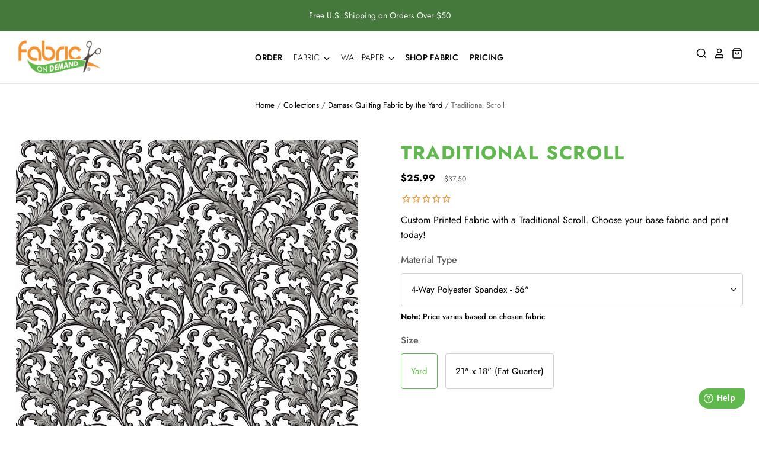

--- FILE ---
content_type: text/html; charset=utf-8
request_url: https://fabricondemand.com/products/fod6022
body_size: 40459
content:
<!doctype html>
<html class="no-js no-touch" lang="en">
  <head>
<script src="https://sapi.negate.io/script/rBC80FFCHvNLGZhxR8K8xw==?shop=fabricondemand.myshopify.com"></script>
    <meta name="facebook-domain-verification" content="z7492sgrh2pdr2pkx2xbw6oshvl6df" />
    <script>
      window.Store = window.Store || {};
      window.Store.id = 70758760726;
    </script>

    <meta charset="utf-8">
    <meta http-equiv="X-UA-Compatible" content="IE=edge,chrome=1">
    <meta name="viewport" content="width=device-width,initial-scale=1" />

    <!-- Preconnect Domains -->
    <link
      rel="preconnect"
      href="https://cdn.shopify.com"
      crossorigin>
    <link
      rel="preconnect"
      href="https://fonts.shopify.com"
      crossorigin>
    <link rel="preconnect" href="https://monorail-edge.shopifysvc.com">

    <!-- Preload Assets -->
    <link
      rel="preload"
      href="//fabricondemand.com/cdn/shop/t/13/assets/theme.css?v=60775894817725289661759343165"
      as="style">
    <link
      rel="preload"
      href="//fabricondemand.com/cdn/shop/t/13/assets/custom.css?v=91647827362211781141756408694"
      as="style">
    <link
      rel="preload"
      href="//fabricondemand.com/cdn/shop/t/13/assets/pacific.js?v=47184258141435687561721163271"
      as="script">
    <link
    rel="preload"
      href="//fabricondemand.com/cdn/shop/t/13/assets/custom.js?v=102457301925561569051758647781"
      as="script">

    <!-- Google Tag Manager -->
    <script>
      (function(w, d, s, l, i) {
        w[l] = w[l] || [];
        w[l].push({'gtm.start': new Date().getTime(), event: 'gtm.js'});
        var f = d.getElementsByTagName(s)[0],
          j = d.createElement(s),
          dl = l != 'dataLayer'
            ? '&l=' + l
            : '';
        j.async = true;
        j.src = 'https://www.googletagmanager.com/gtm.js?id=' + i + dl;
        f.parentNode.insertBefore(j, f);
      })(window, document, 'script', 'dataLayer', 'GTM-KPSJ5RL');
    </script>
    <!-- End Google Tag Manager -->

    
      <link
        rel="shortcut icon"
        href="//fabricondemand.com/cdn/shop/files/Artboard_2_32x32.png?v=1679491480"
        type="image/png" />
    

    
      <link rel="canonical" href="https://fabricondemand.com/products/fod6022" />
    

    <script>window.performance && window.performance.mark && window.performance.mark('shopify.content_for_header.start');</script><meta name="google-site-verification" content="8qinx5yYp01BY4rsr0YdPaaPcFjqL9HTHpT7JtR9KVE">
<meta id="shopify-digital-wallet" name="shopify-digital-wallet" content="/70758760726/digital_wallets/dialog">
<meta name="shopify-checkout-api-token" content="12618625a28441ec41895bcbe0c93330">
<meta id="in-context-paypal-metadata" data-shop-id="70758760726" data-venmo-supported="false" data-environment="production" data-locale="en_US" data-paypal-v4="true" data-currency="USD">
<link rel="alternate" hreflang="x-default" href="https://fabricondemand.com/products/fod6022">
<link rel="alternate" hreflang="en" href="https://fabricondemand.com/products/fod6022">
<link rel="alternate" hreflang="en-CA" href="https://fabricondemand.com/en-ca/products/fod6022">
<link rel="alternate" type="application/json+oembed" href="https://fabricondemand.com/products/fod6022.oembed">
<script async="async" src="/checkouts/internal/preloads.js?locale=en-US"></script>
<link rel="preconnect" href="https://shop.app" crossorigin="anonymous">
<script async="async" src="https://shop.app/checkouts/internal/preloads.js?locale=en-US&shop_id=70758760726" crossorigin="anonymous"></script>
<script id="shopify-features" type="application/json">{"accessToken":"12618625a28441ec41895bcbe0c93330","betas":["rich-media-storefront-analytics"],"domain":"fabricondemand.com","predictiveSearch":true,"shopId":70758760726,"locale":"en"}</script>
<script>var Shopify = Shopify || {};
Shopify.shop = "fabricondemand.myshopify.com";
Shopify.locale = "en";
Shopify.currency = {"active":"USD","rate":"1.0"};
Shopify.country = "US";
Shopify.theme = {"name":"fabricondemand\/main","id":170286874902,"schema_name":"Pacific","schema_version":"5.3.0","theme_store_id":null,"role":"main"};
Shopify.theme.handle = "null";
Shopify.theme.style = {"id":null,"handle":null};
Shopify.cdnHost = "fabricondemand.com/cdn";
Shopify.routes = Shopify.routes || {};
Shopify.routes.root = "/";</script>
<script type="module">!function(o){(o.Shopify=o.Shopify||{}).modules=!0}(window);</script>
<script>!function(o){function n(){var o=[];function n(){o.push(Array.prototype.slice.apply(arguments))}return n.q=o,n}var t=o.Shopify=o.Shopify||{};t.loadFeatures=n(),t.autoloadFeatures=n()}(window);</script>
<script>
  window.ShopifyPay = window.ShopifyPay || {};
  window.ShopifyPay.apiHost = "shop.app\/pay";
  window.ShopifyPay.redirectState = null;
</script>
<script id="shop-js-analytics" type="application/json">{"pageType":"product"}</script>
<script defer="defer" async type="module" src="//fabricondemand.com/cdn/shopifycloud/shop-js/modules/v2/client.init-shop-cart-sync_BT-GjEfc.en.esm.js"></script>
<script defer="defer" async type="module" src="//fabricondemand.com/cdn/shopifycloud/shop-js/modules/v2/chunk.common_D58fp_Oc.esm.js"></script>
<script defer="defer" async type="module" src="//fabricondemand.com/cdn/shopifycloud/shop-js/modules/v2/chunk.modal_xMitdFEc.esm.js"></script>
<script type="module">
  await import("//fabricondemand.com/cdn/shopifycloud/shop-js/modules/v2/client.init-shop-cart-sync_BT-GjEfc.en.esm.js");
await import("//fabricondemand.com/cdn/shopifycloud/shop-js/modules/v2/chunk.common_D58fp_Oc.esm.js");
await import("//fabricondemand.com/cdn/shopifycloud/shop-js/modules/v2/chunk.modal_xMitdFEc.esm.js");

  window.Shopify.SignInWithShop?.initShopCartSync?.({"fedCMEnabled":true,"windoidEnabled":true});

</script>
<script>
  window.Shopify = window.Shopify || {};
  if (!window.Shopify.featureAssets) window.Shopify.featureAssets = {};
  window.Shopify.featureAssets['shop-js'] = {"shop-cart-sync":["modules/v2/client.shop-cart-sync_DZOKe7Ll.en.esm.js","modules/v2/chunk.common_D58fp_Oc.esm.js","modules/v2/chunk.modal_xMitdFEc.esm.js"],"init-fed-cm":["modules/v2/client.init-fed-cm_B6oLuCjv.en.esm.js","modules/v2/chunk.common_D58fp_Oc.esm.js","modules/v2/chunk.modal_xMitdFEc.esm.js"],"shop-cash-offers":["modules/v2/client.shop-cash-offers_D2sdYoxE.en.esm.js","modules/v2/chunk.common_D58fp_Oc.esm.js","modules/v2/chunk.modal_xMitdFEc.esm.js"],"shop-login-button":["modules/v2/client.shop-login-button_QeVjl5Y3.en.esm.js","modules/v2/chunk.common_D58fp_Oc.esm.js","modules/v2/chunk.modal_xMitdFEc.esm.js"],"pay-button":["modules/v2/client.pay-button_DXTOsIq6.en.esm.js","modules/v2/chunk.common_D58fp_Oc.esm.js","modules/v2/chunk.modal_xMitdFEc.esm.js"],"shop-button":["modules/v2/client.shop-button_DQZHx9pm.en.esm.js","modules/v2/chunk.common_D58fp_Oc.esm.js","modules/v2/chunk.modal_xMitdFEc.esm.js"],"avatar":["modules/v2/client.avatar_BTnouDA3.en.esm.js"],"init-windoid":["modules/v2/client.init-windoid_CR1B-cfM.en.esm.js","modules/v2/chunk.common_D58fp_Oc.esm.js","modules/v2/chunk.modal_xMitdFEc.esm.js"],"init-shop-for-new-customer-accounts":["modules/v2/client.init-shop-for-new-customer-accounts_C_vY_xzh.en.esm.js","modules/v2/client.shop-login-button_QeVjl5Y3.en.esm.js","modules/v2/chunk.common_D58fp_Oc.esm.js","modules/v2/chunk.modal_xMitdFEc.esm.js"],"init-shop-email-lookup-coordinator":["modules/v2/client.init-shop-email-lookup-coordinator_BI7n9ZSv.en.esm.js","modules/v2/chunk.common_D58fp_Oc.esm.js","modules/v2/chunk.modal_xMitdFEc.esm.js"],"init-shop-cart-sync":["modules/v2/client.init-shop-cart-sync_BT-GjEfc.en.esm.js","modules/v2/chunk.common_D58fp_Oc.esm.js","modules/v2/chunk.modal_xMitdFEc.esm.js"],"shop-toast-manager":["modules/v2/client.shop-toast-manager_DiYdP3xc.en.esm.js","modules/v2/chunk.common_D58fp_Oc.esm.js","modules/v2/chunk.modal_xMitdFEc.esm.js"],"init-customer-accounts":["modules/v2/client.init-customer-accounts_D9ZNqS-Q.en.esm.js","modules/v2/client.shop-login-button_QeVjl5Y3.en.esm.js","modules/v2/chunk.common_D58fp_Oc.esm.js","modules/v2/chunk.modal_xMitdFEc.esm.js"],"init-customer-accounts-sign-up":["modules/v2/client.init-customer-accounts-sign-up_iGw4briv.en.esm.js","modules/v2/client.shop-login-button_QeVjl5Y3.en.esm.js","modules/v2/chunk.common_D58fp_Oc.esm.js","modules/v2/chunk.modal_xMitdFEc.esm.js"],"shop-follow-button":["modules/v2/client.shop-follow-button_CqMgW2wH.en.esm.js","modules/v2/chunk.common_D58fp_Oc.esm.js","modules/v2/chunk.modal_xMitdFEc.esm.js"],"checkout-modal":["modules/v2/client.checkout-modal_xHeaAweL.en.esm.js","modules/v2/chunk.common_D58fp_Oc.esm.js","modules/v2/chunk.modal_xMitdFEc.esm.js"],"shop-login":["modules/v2/client.shop-login_D91U-Q7h.en.esm.js","modules/v2/chunk.common_D58fp_Oc.esm.js","modules/v2/chunk.modal_xMitdFEc.esm.js"],"lead-capture":["modules/v2/client.lead-capture_BJmE1dJe.en.esm.js","modules/v2/chunk.common_D58fp_Oc.esm.js","modules/v2/chunk.modal_xMitdFEc.esm.js"],"payment-terms":["modules/v2/client.payment-terms_Ci9AEqFq.en.esm.js","modules/v2/chunk.common_D58fp_Oc.esm.js","modules/v2/chunk.modal_xMitdFEc.esm.js"]};
</script>
<script>(function() {
  var isLoaded = false;
  function asyncLoad() {
    if (isLoaded) return;
    isLoaded = true;
    var urls = ["https:\/\/cdn1.stamped.io\/files\/widget.min.js?shop=fabricondemand.myshopify.com","https:\/\/cd.bestfreecdn.com\/storage\/js\/kaktusc_kaktus_in_cart-70758760726.js?ver=35\u0026shop=fabricondemand.myshopify.com"];
    for (var i = 0; i < urls.length; i++) {
      var s = document.createElement('script');
      s.type = 'text/javascript';
      s.async = true;
      s.src = urls[i];
      var x = document.getElementsByTagName('script')[0];
      x.parentNode.insertBefore(s, x);
    }
  };
  if(window.attachEvent) {
    window.attachEvent('onload', asyncLoad);
  } else {
    window.addEventListener('load', asyncLoad, false);
  }
})();</script>
<script id="__st">var __st={"a":70758760726,"offset":-18000,"reqid":"7339931b-68d8-42da-80ac-ee299c03a587-1769160070","pageurl":"fabricondemand.com\/products\/fod6022","u":"bccd62374e6c","p":"product","rtyp":"product","rid":9097865888022};</script>
<script>window.ShopifyPaypalV4VisibilityTracking = true;</script>
<script id="captcha-bootstrap">!function(){'use strict';const t='contact',e='account',n='new_comment',o=[[t,t],['blogs',n],['comments',n],[t,'customer']],c=[[e,'customer_login'],[e,'guest_login'],[e,'recover_customer_password'],[e,'create_customer']],r=t=>t.map((([t,e])=>`form[action*='/${t}']:not([data-nocaptcha='true']) input[name='form_type'][value='${e}']`)).join(','),a=t=>()=>t?[...document.querySelectorAll(t)].map((t=>t.form)):[];function s(){const t=[...o],e=r(t);return a(e)}const i='password',u='form_key',d=['recaptcha-v3-token','g-recaptcha-response','h-captcha-response',i],f=()=>{try{return window.sessionStorage}catch{return}},m='__shopify_v',_=t=>t.elements[u];function p(t,e,n=!1){try{const o=window.sessionStorage,c=JSON.parse(o.getItem(e)),{data:r}=function(t){const{data:e,action:n}=t;return t[m]||n?{data:e,action:n}:{data:t,action:n}}(c);for(const[e,n]of Object.entries(r))t.elements[e]&&(t.elements[e].value=n);n&&o.removeItem(e)}catch(o){console.error('form repopulation failed',{error:o})}}const l='form_type',E='cptcha';function T(t){t.dataset[E]=!0}const w=window,h=w.document,L='Shopify',v='ce_forms',y='captcha';let A=!1;((t,e)=>{const n=(g='f06e6c50-85a8-45c8-87d0-21a2b65856fe',I='https://cdn.shopify.com/shopifycloud/storefront-forms-hcaptcha/ce_storefront_forms_captcha_hcaptcha.v1.5.2.iife.js',D={infoText:'Protected by hCaptcha',privacyText:'Privacy',termsText:'Terms'},(t,e,n)=>{const o=w[L][v],c=o.bindForm;if(c)return c(t,g,e,D).then(n);var r;o.q.push([[t,g,e,D],n]),r=I,A||(h.body.append(Object.assign(h.createElement('script'),{id:'captcha-provider',async:!0,src:r})),A=!0)});var g,I,D;w[L]=w[L]||{},w[L][v]=w[L][v]||{},w[L][v].q=[],w[L][y]=w[L][y]||{},w[L][y].protect=function(t,e){n(t,void 0,e),T(t)},Object.freeze(w[L][y]),function(t,e,n,w,h,L){const[v,y,A,g]=function(t,e,n){const i=e?o:[],u=t?c:[],d=[...i,...u],f=r(d),m=r(i),_=r(d.filter((([t,e])=>n.includes(e))));return[a(f),a(m),a(_),s()]}(w,h,L),I=t=>{const e=t.target;return e instanceof HTMLFormElement?e:e&&e.form},D=t=>v().includes(t);t.addEventListener('submit',(t=>{const e=I(t);if(!e)return;const n=D(e)&&!e.dataset.hcaptchaBound&&!e.dataset.recaptchaBound,o=_(e),c=g().includes(e)&&(!o||!o.value);(n||c)&&t.preventDefault(),c&&!n&&(function(t){try{if(!f())return;!function(t){const e=f();if(!e)return;const n=_(t);if(!n)return;const o=n.value;o&&e.removeItem(o)}(t);const e=Array.from(Array(32),(()=>Math.random().toString(36)[2])).join('');!function(t,e){_(t)||t.append(Object.assign(document.createElement('input'),{type:'hidden',name:u})),t.elements[u].value=e}(t,e),function(t,e){const n=f();if(!n)return;const o=[...t.querySelectorAll(`input[type='${i}']`)].map((({name:t})=>t)),c=[...d,...o],r={};for(const[a,s]of new FormData(t).entries())c.includes(a)||(r[a]=s);n.setItem(e,JSON.stringify({[m]:1,action:t.action,data:r}))}(t,e)}catch(e){console.error('failed to persist form',e)}}(e),e.submit())}));const S=(t,e)=>{t&&!t.dataset[E]&&(n(t,e.some((e=>e===t))),T(t))};for(const o of['focusin','change'])t.addEventListener(o,(t=>{const e=I(t);D(e)&&S(e,y())}));const B=e.get('form_key'),M=e.get(l),P=B&&M;t.addEventListener('DOMContentLoaded',(()=>{const t=y();if(P)for(const e of t)e.elements[l].value===M&&p(e,B);[...new Set([...A(),...v().filter((t=>'true'===t.dataset.shopifyCaptcha))])].forEach((e=>S(e,t)))}))}(h,new URLSearchParams(w.location.search),n,t,e,['guest_login'])})(!0,!0)}();</script>
<script integrity="sha256-4kQ18oKyAcykRKYeNunJcIwy7WH5gtpwJnB7kiuLZ1E=" data-source-attribution="shopify.loadfeatures" defer="defer" src="//fabricondemand.com/cdn/shopifycloud/storefront/assets/storefront/load_feature-a0a9edcb.js" crossorigin="anonymous"></script>
<script crossorigin="anonymous" defer="defer" src="//fabricondemand.com/cdn/shopifycloud/storefront/assets/shopify_pay/storefront-65b4c6d7.js?v=20250812"></script>
<script data-source-attribution="shopify.dynamic_checkout.dynamic.init">var Shopify=Shopify||{};Shopify.PaymentButton=Shopify.PaymentButton||{isStorefrontPortableWallets:!0,init:function(){window.Shopify.PaymentButton.init=function(){};var t=document.createElement("script");t.src="https://fabricondemand.com/cdn/shopifycloud/portable-wallets/latest/portable-wallets.en.js",t.type="module",document.head.appendChild(t)}};
</script>
<script data-source-attribution="shopify.dynamic_checkout.buyer_consent">
  function portableWalletsHideBuyerConsent(e){var t=document.getElementById("shopify-buyer-consent"),n=document.getElementById("shopify-subscription-policy-button");t&&n&&(t.classList.add("hidden"),t.setAttribute("aria-hidden","true"),n.removeEventListener("click",e))}function portableWalletsShowBuyerConsent(e){var t=document.getElementById("shopify-buyer-consent"),n=document.getElementById("shopify-subscription-policy-button");t&&n&&(t.classList.remove("hidden"),t.removeAttribute("aria-hidden"),n.addEventListener("click",e))}window.Shopify?.PaymentButton&&(window.Shopify.PaymentButton.hideBuyerConsent=portableWalletsHideBuyerConsent,window.Shopify.PaymentButton.showBuyerConsent=portableWalletsShowBuyerConsent);
</script>
<script>
  function portableWalletsCleanup(e){e&&e.src&&console.error("Failed to load portable wallets script "+e.src);var t=document.querySelectorAll("shopify-accelerated-checkout .shopify-payment-button__skeleton, shopify-accelerated-checkout-cart .wallet-cart-button__skeleton"),e=document.getElementById("shopify-buyer-consent");for(let e=0;e<t.length;e++)t[e].remove();e&&e.remove()}function portableWalletsNotLoadedAsModule(e){e instanceof ErrorEvent&&"string"==typeof e.message&&e.message.includes("import.meta")&&"string"==typeof e.filename&&e.filename.includes("portable-wallets")&&(window.removeEventListener("error",portableWalletsNotLoadedAsModule),window.Shopify.PaymentButton.failedToLoad=e,"loading"===document.readyState?document.addEventListener("DOMContentLoaded",window.Shopify.PaymentButton.init):window.Shopify.PaymentButton.init())}window.addEventListener("error",portableWalletsNotLoadedAsModule);
</script>

<script type="module" src="https://fabricondemand.com/cdn/shopifycloud/portable-wallets/latest/portable-wallets.en.js" onError="portableWalletsCleanup(this)" crossorigin="anonymous"></script>
<script nomodule>
  document.addEventListener("DOMContentLoaded", portableWalletsCleanup);
</script>

<link id="shopify-accelerated-checkout-styles" rel="stylesheet" media="screen" href="https://fabricondemand.com/cdn/shopifycloud/portable-wallets/latest/accelerated-checkout-backwards-compat.css" crossorigin="anonymous">
<style id="shopify-accelerated-checkout-cart">
        #shopify-buyer-consent {
  margin-top: 1em;
  display: inline-block;
  width: 100%;
}

#shopify-buyer-consent.hidden {
  display: none;
}

#shopify-subscription-policy-button {
  background: none;
  border: none;
  padding: 0;
  text-decoration: underline;
  font-size: inherit;
  cursor: pointer;
}

#shopify-subscription-policy-button::before {
  box-shadow: none;
}

      </style>

<script>window.performance && window.performance.mark && window.performance.mark('shopify.content_for_header.end');</script>

    
    















<meta property="og:site_name" content="Fabric on Demand">
<meta property="og:url" content="https://fabricondemand.com/products/fod6022">
<meta property="og:title" content="Traditional Scroll">
<meta property="og:type" content="website">
<meta property="og:description" content="Craft a wardrobe that stands the test of time with our sophisticated Scroll prints.">




    
    
    

    
    
    <meta
      property="og:image"
      content="https://fabricondemand.com/cdn/shop/products/FOD_6022_motif_13_27x27_283c3fa6-aa96-43be-ab3e-fa061d22210d_1200x1200.jpg?v=1706214570"
    />
    <meta
      property="og:image:secure_url"
      content="https://fabricondemand.com/cdn/shop/products/FOD_6022_motif_13_27x27_283c3fa6-aa96-43be-ab3e-fa061d22210d_1200x1200.jpg?v=1706214570"
    />
    <meta property="og:image:width" content="1200" />
    <meta property="og:image:height" content="1200" />
    
    
    <meta property="og:image:alt" content="Social media image" />
  
















<meta name="twitter:title" content="Traditional Scroll Printed Fabric by the Yard | Fabric on Demand">
<meta name="twitter:description" content="Craft a wardrobe that stands the test of time with our sophisticated Scroll prints.">


    
    
    
      
      
      <meta name="twitter:card" content="summary">
    
    
    <meta
      property="twitter:image"
      content="https://fabricondemand.com/cdn/shop/products/FOD_6022_motif_13_27x27_283c3fa6-aa96-43be-ab3e-fa061d22210d_1200x1200_crop_center.jpg?v=1706214570"
    />
    <meta property="twitter:image:width" content="1200" />
    <meta property="twitter:image:height" content="1200" />
    
    
    <meta property="twitter:image:alt" content="Social media image" />
  



    <!-- Theme CSS -->
    <link rel="stylesheet" href="//fabricondemand.com/cdn/shop/t/13/assets/theme.css?v=60775894817725289661759343165">
    <link rel="stylesheet" href="//fabricondemand.com/cdn/shop/t/13/assets/custom.css?v=91647827362211781141756408694">

    

    <!-- Theme object -->
    
    <script>

      window.Shop = {};

      Shop.cartQuantityError = {
        title: "Not available",
        message: "You can only have ** quantity ** ** title ** in your cart.",
        button: "Okay"
      };

      Shop.moneyFormat = "${{amount}}";

      window.Theme = {
        version: '5.3.0',
        name: 'Pacific',
        routes: {
          "root_url": "/",
          "account_url": "/account",
          "account_login_url": "/account/login",
          "account_logout_url": "/account/logout",
          "account_register_url": "/account/register",
          "account_addresses_url": "/account/addresses",
          "collections_url": "/collections",
          "all_products_collection_url": "/collections/all",
          "search_url": "/search",
          "cart_url": "/cart",
          "cart_add_url": "/cart/add",
          "cart_change_url": "/cart/change",
          "cart_clear_url": "/cart/clear",
          "product_recommendations_url": "/recommendations/products"
        }
      };
    </script>
    

    <meta name="facebook-domain-verification" content="z7492sgrh2pdr2pkx2xbw6oshvl6df" />


    <script>
	window.fwSettings={
	'widget_id':64000001827
	};
	!function(){if("function"!=typeof window.FreshworksWidget){var n=function(){n.q.push(arguments)};n.q=[],window.FreshworksWidget=n}}() 
</script>
<script type='text/javascript' src='https://widget.freshworks.com/widgets/64000001827.js' async defer></script>



  <!-- BEGIN app block: shopify://apps/smart-seo/blocks/smartseo/7b0a6064-ca2e-4392-9a1d-8c43c942357b --><meta name="smart-seo-integrated" content="true" /><!-- metatagsSavedToSEOFields:  --><!-- BEGIN app snippet: smartseo.product.metatags --><!-- product_seo_template_metafield:  --><title>Traditional Scroll Printed Fabric by the Yard | Fabric on Demand</title>
<meta name="description" content="Craft a wardrobe that stands the test of time with our sophisticated Scroll prints." />
<meta name="smartseo-timestamp" content="0" /><!-- END app snippet --><!-- END app block --><!-- BEGIN app block: shopify://apps/powerful-form-builder/blocks/app-embed/e4bcb1eb-35b2-42e6-bc37-bfe0e1542c9d --><script type="text/javascript" hs-ignore data-cookieconsent="ignore">
  var Globo = Globo || {};
  var globoFormbuilderRecaptchaInit = function(){};
  var globoFormbuilderHcaptchaInit = function(){};
  window.Globo.FormBuilder = window.Globo.FormBuilder || {};
  window.Globo.FormBuilder.shop = {"configuration":{"money_format":"${{amount}}"},"pricing":{"features":{"bulkOrderForm":false,"cartForm":false,"fileUpload":2,"removeCopyright":false,"restrictedEmailDomains":false}},"settings":{"copyright":"Powered by <a href=\"https://globosoftware.net\" target=\"_blank\">Globo</a> <a href=\"https://apps.shopify.com/form-builder-contact-form\" target=\"_blank\">Form</a>","hideWaterMark":false,"reCaptcha":{"recaptchaType":"v2","siteKey":false,"languageCode":"en"},"scrollTop":false,"customCssCode":"","customCssEnabled":false,"additionalColumns":[]},"encryption_form_id":1,"url":"https://form.globosoftware.net/","CDN_URL":"https://dxo9oalx9qc1s.cloudfront.net"};

  if(window.Globo.FormBuilder.shop.settings.customCssEnabled && window.Globo.FormBuilder.shop.settings.customCssCode){
    const customStyle = document.createElement('style');
    customStyle.type = 'text/css';
    customStyle.innerHTML = window.Globo.FormBuilder.shop.settings.customCssCode;
    document.head.appendChild(customStyle);
  }

  window.Globo.FormBuilder.forms = [];
    
      
      
      
      window.Globo.FormBuilder.forms[121485] = {"121485":{"elements":[{"id":"group-1","type":"group","label":"Page 1","description":"","elements":[{"id":"name-1","type":"name","label":{"en":"Full Name:"},"placeholder":{"en":"Your full name"},"description":"","limitCharacters":false,"characters":100,"hideLabel":false,"keepPositionLabel":false,"columnWidth":100,"displayType":"show","displayDisjunctive":false,"required":false},{"id":"email-1","type":"email","label":{"en":"Email Address:"},"placeholder":{"en":"Your email address"},"description":"","limitCharacters":false,"characters":100,"hideLabel":false,"keepPositionLabel":false,"columnWidth":100,"displayType":"show","displayDisjunctive":false,"conditionalField":false},{"id":"file2-1","type":"file2","label":{"en":"Upload an image of your fabric\/project (2MB max file size):"},"button-text":"Browse file","placeholder":"Choose file or drag here","hint":"Supported format: JPG, JPEG, PNG, GIF, SVG.","allowed-multiple":false,"allowed-extensions":["jpg","jpeg","png","gif","svg"],"description":{"en":""},"hideLabel":false,"keepPositionLabel":false,"columnWidth":100,"displayType":"show","displayDisjunctive":false,"conditionalField":false},{"id":"textarea-1","type":"textarea","label":{"en":"Describe your project:"},"placeholder":{"en":"How did you use your fabric? Who was it for?"},"description":"","limitCharacters":false,"characters":100,"hideLabel":false,"keepPositionLabel":false,"columnWidth":100,"displayType":"show","displayDisjunctive":false,"conditionalField":false}]}],"errorMessage":{"required":"Please fill in field","invalid":"Invalid","invalidEmail":"Invalid email","invalidURL":"Invalid URL","fileSizeLimit":"File size limit exceeded","fileNotAllowed":"File extension not allowed","requiredCaptcha":"Please, enter the captcha"},"appearance":{"layout":"default","width":"512","style":"flat","mainColor":"rgba(245,146,49,1)","floatingIcon":"\u003csvg aria-hidden=\"true\" focusable=\"false\" data-prefix=\"far\" data-icon=\"envelope\" class=\"svg-inline--fa fa-envelope fa-w-16\" role=\"img\" xmlns=\"http:\/\/www.w3.org\/2000\/svg\" viewBox=\"0 0 512 512\"\u003e\u003cpath fill=\"currentColor\" d=\"M464 64H48C21.49 64 0 85.49 0 112v288c0 26.51 21.49 48 48 48h416c26.51 0 48-21.49 48-48V112c0-26.51-21.49-48-48-48zm0 48v40.805c-22.422 18.259-58.168 46.651-134.587 106.49-16.841 13.247-50.201 45.072-73.413 44.701-23.208.375-56.579-31.459-73.413-44.701C106.18 199.465 70.425 171.067 48 152.805V112h416zM48 400V214.398c22.914 18.251 55.409 43.862 104.938 82.646 21.857 17.205 60.134 55.186 103.062 54.955 42.717.231 80.509-37.199 103.053-54.947 49.528-38.783 82.032-64.401 104.947-82.653V400H48z\"\u003e\u003c\/path\u003e\u003c\/svg\u003e","floatingText":null,"displayOnAllPage":false,"formType":"normalForm","background":"color","backgroundColor":"#fff","descriptionColor":"rgba(0,0,0,1)","headingColor":"rgba(0,0,0,0.64)","labelColor":"rgba(0,0,0,0.64)","optionColor":"rgba(0,0,0,0.56)","paragraphBackground":"#fff","paragraphColor":"#000"},"afterSubmit":{"gaEventName":"globo_form_submit","gaEventCategory":"Contest Form Submission","gaEventAction":"Submit","gaEventLabel":"Crafters Contest Form","action":"hideForm","message":{"en":"\u003cp\u003e\u003cspan style=\"background-color: transparent; color: rgb(0, 0, 0);\"\u003eThanks for submitting your creation to our National Upcycling Month Contest! Keep an eye out on your email to find out if you’re selected as a Weekly Winner for a $20 Fabric On Demand gift card, and follow us on our socials to get inspired by designs from others in our community.\u003c\/span\u003e\u003c\/p\u003e"},"redirectUrl":null,"enableGa":true},"footer":{"description":null,"previousText":"Previous","nextText":"Next","submitText":{"en":"Submit Your Entry"},"submitAlignment":"left","submitFullWidth":true},"header":{"active":false,"title":"Contact us","description":"Leave your message and we'll get back to you shortly.","headerAlignment":"left"},"isStepByStepForm":true,"publish":{"requiredLogin":false,"requiredLoginMessage":"Please \u003ca href='\/account\/login' title='login'\u003elogin\u003c\/a\u003e to continue","publishType":"embedCode","selectTime":"forever","setCookie":"1","setCookieHours":"1","setCookieWeeks":"1"},"reCaptcha":{"enable":false,"note":"Please make sure that you have set Google reCaptcha v2 Site key and Secret key in \u003ca href=\"\/admin\/settings\"\u003eSettings\u003c\/a\u003e"},"html":"\n\u003cdiv class=\"globo-form default-form globo-form-id-121485 \" data-locale=\"en\" \u003e\n\n\u003cstyle\u003e\n\n\n\n.globo-form-id-121485 .globo-form-app{\n    max-width: 512px;\n    width: -webkit-fill-available;\n    \n    background-color: #fff;\n    \n    \n}\n\n.globo-form-id-121485 .globo-form-app .globo-heading{\n    color: rgba(0,0,0,0.64)\n}\n\n\n.globo-form-id-121485 .globo-form-app .header {\n    text-align:left;\n}\n\n\n.globo-form-id-121485 .globo-form-app .globo-description,\n.globo-form-id-121485 .globo-form-app .header .globo-description{\n    color: rgba(0,0,0,1)\n}\n.globo-form-id-121485 .globo-form-app .globo-label,\n.globo-form-id-121485 .globo-form-app .globo-form-control label.globo-label,\n.globo-form-id-121485 .globo-form-app .globo-form-control label.globo-label span.label-content{\n    color: rgba(0,0,0,0.64);\n    text-align: left !important;\n}\n.globo-form-id-121485 .globo-form-app .globo-label.globo-position-label{\n    height: 20px !important;\n}\n.globo-form-id-121485 .globo-form-app .globo-form-control .help-text.globo-description,\n.globo-form-id-121485 .globo-form-app .globo-form-control span.globo-description{\n    color: rgba(0,0,0,1)\n}\n.globo-form-id-121485 .globo-form-app .globo-form-control .checkbox-wrapper .globo-option,\n.globo-form-id-121485 .globo-form-app .globo-form-control .radio-wrapper .globo-option\n{\n    color: rgba(0,0,0,0.56)\n}\n.globo-form-id-121485 .globo-form-app .footer,\n.globo-form-id-121485 .globo-form-app .gfb__footer{\n    text-align:left;\n}\n.globo-form-id-121485 .globo-form-app .footer button,\n.globo-form-id-121485 .globo-form-app .gfb__footer button{\n    border:1px solid rgba(245,146,49,1);\n    \n        width:100%;\n    \n}\n.globo-form-id-121485 .globo-form-app .footer button.submit,\n.globo-form-id-121485 .globo-form-app .gfb__footer button.submit\n.globo-form-id-121485 .globo-form-app .footer button.checkout,\n.globo-form-id-121485 .globo-form-app .gfb__footer button.checkout,\n.globo-form-id-121485 .globo-form-app .footer button.action.loading .spinner,\n.globo-form-id-121485 .globo-form-app .gfb__footer button.action.loading .spinner{\n    background-color: rgba(245,146,49,1);\n    color : #000000;\n}\n.globo-form-id-121485 .globo-form-app .globo-form-control .star-rating\u003efieldset:not(:checked)\u003elabel:before {\n    content: url('data:image\/svg+xml; utf8, \u003csvg aria-hidden=\"true\" focusable=\"false\" data-prefix=\"far\" data-icon=\"star\" class=\"svg-inline--fa fa-star fa-w-18\" role=\"img\" xmlns=\"http:\/\/www.w3.org\/2000\/svg\" viewBox=\"0 0 576 512\"\u003e\u003cpath fill=\"rgba(245,146,49,1)\" d=\"M528.1 171.5L382 150.2 316.7 17.8c-11.7-23.6-45.6-23.9-57.4 0L194 150.2 47.9 171.5c-26.2 3.8-36.7 36.1-17.7 54.6l105.7 103-25 145.5c-4.5 26.3 23.2 46 46.4 33.7L288 439.6l130.7 68.7c23.2 12.2 50.9-7.4 46.4-33.7l-25-145.5 105.7-103c19-18.5 8.5-50.8-17.7-54.6zM388.6 312.3l23.7 138.4L288 385.4l-124.3 65.3 23.7-138.4-100.6-98 139-20.2 62.2-126 62.2 126 139 20.2-100.6 98z\"\u003e\u003c\/path\u003e\u003c\/svg\u003e');\n}\n.globo-form-id-121485 .globo-form-app .globo-form-control .star-rating\u003efieldset\u003einput:checked ~ label:before {\n    content: url('data:image\/svg+xml; utf8, \u003csvg aria-hidden=\"true\" focusable=\"false\" data-prefix=\"fas\" data-icon=\"star\" class=\"svg-inline--fa fa-star fa-w-18\" role=\"img\" xmlns=\"http:\/\/www.w3.org\/2000\/svg\" viewBox=\"0 0 576 512\"\u003e\u003cpath fill=\"rgba(245,146,49,1)\" d=\"M259.3 17.8L194 150.2 47.9 171.5c-26.2 3.8-36.7 36.1-17.7 54.6l105.7 103-25 145.5c-4.5 26.3 23.2 46 46.4 33.7L288 439.6l130.7 68.7c23.2 12.2 50.9-7.4 46.4-33.7l-25-145.5 105.7-103c19-18.5 8.5-50.8-17.7-54.6L382 150.2 316.7 17.8c-11.7-23.6-45.6-23.9-57.4 0z\"\u003e\u003c\/path\u003e\u003c\/svg\u003e');\n}\n.globo-form-id-121485 .globo-form-app .globo-form-control .star-rating\u003efieldset:not(:checked)\u003elabel:hover:before,\n.globo-form-id-121485 .globo-form-app .globo-form-control .star-rating\u003efieldset:not(:checked)\u003elabel:hover ~ label:before{\n    content : url('data:image\/svg+xml; utf8, \u003csvg aria-hidden=\"true\" focusable=\"false\" data-prefix=\"fas\" data-icon=\"star\" class=\"svg-inline--fa fa-star fa-w-18\" role=\"img\" xmlns=\"http:\/\/www.w3.org\/2000\/svg\" viewBox=\"0 0 576 512\"\u003e\u003cpath fill=\"rgba(245,146,49,1)\" d=\"M259.3 17.8L194 150.2 47.9 171.5c-26.2 3.8-36.7 36.1-17.7 54.6l105.7 103-25 145.5c-4.5 26.3 23.2 46 46.4 33.7L288 439.6l130.7 68.7c23.2 12.2 50.9-7.4 46.4-33.7l-25-145.5 105.7-103c19-18.5 8.5-50.8-17.7-54.6L382 150.2 316.7 17.8c-11.7-23.6-45.6-23.9-57.4 0z\"\u003e\u003c\/path\u003e\u003c\/svg\u003e')\n}\n.globo-form-id-121485 .globo-form-app .globo-form-control .radio-wrapper .radio-input:checked ~ .radio-label:after {\n    background: rgba(245,146,49,1);\n    background: radial-gradient(rgba(245,146,49,1) 40%, #fff 45%);\n}\n.globo-form-id-121485 .globo-form-app .globo-form-control .checkbox-wrapper .checkbox-input:checked ~ .checkbox-label:before {\n    border-color: rgba(245,146,49,1);\n    box-shadow: 0 4px 6px rgba(50,50,93,0.11), 0 1px 3px rgba(0,0,0,0.08);\n    background-color: rgba(245,146,49,1);\n}\n.globo-form-id-121485 .globo-form-app .step.-completed .step__number,\n.globo-form-id-121485 .globo-form-app .line.-progress,\n.globo-form-id-121485 .globo-form-app .line.-start{\n    background-color: rgba(245,146,49,1);\n}\n.globo-form-id-121485 .globo-form-app .checkmark__check,\n.globo-form-id-121485 .globo-form-app .checkmark__circle{\n    stroke: rgba(245,146,49,1);\n}\n.globo-form-id-121485 .floating-button{\n    background-color: rgba(245,146,49,1);\n}\n.globo-form-id-121485 .globo-form-app .globo-form-control .checkbox-wrapper .checkbox-input ~ .checkbox-label:before,\n.globo-form-app .globo-form-control .radio-wrapper .radio-input ~ .radio-label:after{\n    border-color : rgba(245,146,49,1);\n}\n.globo-form-id-121485 .flatpickr-day.selected, \n.globo-form-id-121485 .flatpickr-day.startRange, \n.globo-form-id-121485 .flatpickr-day.endRange, \n.globo-form-id-121485 .flatpickr-day.selected.inRange, \n.globo-form-id-121485 .flatpickr-day.startRange.inRange, \n.globo-form-id-121485 .flatpickr-day.endRange.inRange, \n.globo-form-id-121485 .flatpickr-day.selected:focus, \n.globo-form-id-121485 .flatpickr-day.startRange:focus, \n.globo-form-id-121485 .flatpickr-day.endRange:focus, \n.globo-form-id-121485 .flatpickr-day.selected:hover, \n.globo-form-id-121485 .flatpickr-day.startRange:hover, \n.globo-form-id-121485 .flatpickr-day.endRange:hover, \n.globo-form-id-121485 .flatpickr-day.selected.prevMonthDay, \n.globo-form-id-121485 .flatpickr-day.startRange.prevMonthDay, \n.globo-form-id-121485 .flatpickr-day.endRange.prevMonthDay, \n.globo-form-id-121485 .flatpickr-day.selected.nextMonthDay, \n.globo-form-id-121485 .flatpickr-day.startRange.nextMonthDay, \n.globo-form-id-121485 .flatpickr-day.endRange.nextMonthDay {\n    background: rgba(245,146,49,1);\n    border-color: rgba(245,146,49,1);\n}\n.globo-form-id-121485 .globo-paragraph,\n.globo-form-id-121485 .globo-paragraph * {\n    background: #fff !important;\n    color: #000 !important;\n    width: 100%!important;\n}\n\n    :root .globo-form-app[data-id=\"121485\"]{\n        --gfb-primary-color: rgba(245,146,49,1);\n        --gfb-form-width: 512px;\n        --gfb-font-family: inherit;\n        --gfb-font-style: inherit;\n        \n        --gfb-bg-color: #FFF;\n        --gfb-bg-position: top;\n        \n            --gfb-bg-color: #fff;\n        \n        \n    }\n\u003c\/style\u003e\n\n\u003cdiv class=\"globo-form-app default-layout gfb-style-flat \" data-id=121485\u003e\n    \n    \u003cdiv class=\"header dismiss hidden\" onclick=\"Globo.FormBuilder.closeModalForm(this)\"\u003e\n        \u003csvg width=20 height=20 viewBox=\"0 0 20 20\" class=\"\" focusable=\"false\" aria-hidden=\"true\"\u003e\u003cpath d=\"M11.414 10l4.293-4.293a.999.999 0 1 0-1.414-1.414L10 8.586 5.707 4.293a.999.999 0 1 0-1.414 1.414L8.586 10l-4.293 4.293a.999.999 0 1 0 1.414 1.414L10 11.414l4.293 4.293a.997.997 0 0 0 1.414 0 .999.999 0 0 0 0-1.414L11.414 10z\" fill-rule=\"evenodd\"\u003e\u003c\/path\u003e\u003c\/svg\u003e\n    \u003c\/div\u003e\n    \u003cform class=\"g-container\" novalidate action=\"https:\/\/form.globosoftware.net\/api\/front\/form\/121485\/send\" method=\"POST\" enctype=\"multipart\/form-data\" data-id=121485\u003e\n        \n            \n        \n        \n            \u003cdiv class=\"globo-formbuilder-wizard\" data-id=121485\u003e\n                \u003cdiv class=\"wizard__content\"\u003e\n                    \u003cheader class=\"wizard__header\"\u003e\n                        \u003cdiv class=\"wizard__steps\"\u003e\n                        \u003cnav class=\"steps hidden\"\u003e\n                            \n                            \n                                \n                            \n                            \n                                \n                                \n                                \n                                \n                                \u003cdiv class=\"step last \" data-element-id=\"group-1\"  data-step=\"0\" \u003e\n                                    \u003cdiv class=\"step__content\"\u003e\n                                        \u003cp class=\"step__number\"\u003e\u003c\/p\u003e\n                                        \u003csvg class=\"checkmark\" xmlns=\"http:\/\/www.w3.org\/2000\/svg\" width=52 height=52 viewBox=\"0 0 52 52\"\u003e\n                                            \u003ccircle class=\"checkmark__circle\" cx=\"26\" cy=\"26\" r=\"25\" fill=\"none\"\/\u003e\n                                            \u003cpath class=\"checkmark__check\" fill=\"none\" d=\"M14.1 27.2l7.1 7.2 16.7-16.8\"\/\u003e\n                                        \u003c\/svg\u003e\n                                        \u003cdiv class=\"lines\"\u003e\n                                            \n                                                \u003cdiv class=\"line -start\"\u003e\u003c\/div\u003e\n                                            \n                                            \u003cdiv class=\"line -background\"\u003e\n                                            \u003c\/div\u003e\n                                            \u003cdiv class=\"line -progress\"\u003e\n                                            \u003c\/div\u003e\n                                        \u003c\/div\u003e  \n                                    \u003c\/div\u003e\n                                \u003c\/div\u003e\n                            \n                        \u003c\/nav\u003e\n                        \u003c\/div\u003e\n                    \u003c\/header\u003e\n                    \u003cdiv class=\"panels\"\u003e\n                        \n                        \n                        \n                        \n                        \u003cdiv class=\"panel \" data-element-id=\"group-1\" data-id=121485  data-step=\"0\" style=\"padding-top:0\"\u003e\n                            \n                                \n                                    \n\n\n\n\n\n\n\n\n\n\n\n    \n\n\n\n\u003cdiv class=\"globo-form-control layout-1-column \" \u003e\n\u003clabel for=\"121485-name-1\" class=\"flat-label globo-label \"\u003e\u003cspan class=\"label-content\" data-label=\"Full Name:\"\u003eFull Name:\u003c\/span\u003e\u003cspan\u003e\u003c\/span\u003e\u003c\/label\u003e\n    \u003cdiv class=\"globo-form-input\"\u003e\n        \n        \u003cinput type=\"text\"  data-type=\"name\" class=\"flat-input\" id=\"121485-name-1\" name=\"name-1\" placeholder=\"Your full name\"   \u003e\n    \u003c\/div\u003e\n    \n    \u003csmall class=\"messages\"\u003e\u003c\/small\u003e\n\u003c\/div\u003e\n\n\n                                \n                                    \n\n\n\n\n\n\n\n\n\n\n\n    \n\n\n\n\u003cdiv class=\"globo-form-control layout-1-column \" \u003e\n    \u003clabel for=\"121485-email-1\" class=\"flat-label globo-label \"\u003e\u003cspan class=\"label-content\" data-label=\"Email Address:\"\u003eEmail Address:\u003c\/span\u003e\u003cspan\u003e\u003c\/span\u003e\u003c\/label\u003e\n    \u003cdiv class=\"globo-form-input\"\u003e\n        \n        \u003cinput type=\"text\"  data-type=\"email\" class=\"flat-input\" id=\"121485-email-1\" name=\"email-1\" placeholder=\"Your email address\"   \u003e\n    \u003c\/div\u003e\n    \n    \u003csmall class=\"messages\"\u003e\u003c\/small\u003e\n\u003c\/div\u003e\n\n\n                                \n                                    \n\n\n\n\n\n\n\n\n\n\n\n    \n\n\n\n\u003cdiv class=\"globo-form-control layout-1-column \" \u003e\n    \u003clabel for=\"temp-for-121485-file2-1\" class=\"flat-label globo-label \"\u003e\u003cspan class=\"label-content\" data-label=\"Upload an image of your fabric\/project (2MB max file size):\"\u003eUpload an image of your fabric\/project (2MB max file size):\u003c\/span\u003e\u003cspan\u003e\u003c\/span\u003e\u003c\/label\u003e\n    \u003cdiv class=\"globo-form-input\"\u003e\n        \u003cdiv class=\"gfb__dropzone\"\u003e\n            \u003cdiv class=\"gfb__dropzone--content\"\u003e\n                \u003cdiv class=\"gfb__dropzone--placeholder\"\u003e\n                    \u003cdiv class=\"gfb__dropzone--placeholder--title\"\u003e\n                        Choose file or drag here\n                    \u003c\/div\u003e\n                    \n                    \u003cdiv class=\"gfb__dropzone--placeholder--description\"\u003e\n                        Supported format: JPG, JPEG, PNG, GIF, SVG.\n                    \u003c\/div\u003e\n                    \n                    \n                    \u003cbutton type=\"button\" for=\"121485-file2-1\" class=\"gfb__dropzone--placeholder--button\"\u003eBrowse file\u003c\/button\u003e\n                    \n                \u003c\/div\u003e\n                \u003cdiv class=\"gfb__dropzone--preview--area\"\u003e\u003c\/div\u003e\n            \u003c\/div\u003e\n            \u003cinput style=\"display:none\" type=\"file\" id=\"temp-for-121485-file2-1\"  \/\u003e\n            \u003cinput style=\"display:none\" type=\"file\"  data-type=\"file2\" class=\"flat-input\" id=\"121485-file2-1\"  name=\"file2-1\"  placeholder=\"Choose file or drag here\"  data-allowed-extensions=\"jpg,jpeg,png,gif,svg\" data-file-size-limit=\"\" data-file-limit=\"\" \u003e\n        \u003c\/div\u003e\n    \u003c\/div\u003e\n    \n        \u003csmall class=\"help-text globo-description\"\u003e\u003c\/small\u003e\n    \n    \u003csmall class=\"messages\"\u003e\u003c\/small\u003e\n\u003c\/div\u003e\n\n\n                                \n                                    \n\n\n\n\n\n\n\n\n\n\n\n    \n\n\n\n\u003cdiv class=\"globo-form-control layout-1-column \" \u003e\n    \u003clabel for=\"121485-textarea-1\" class=\"flat-label globo-label \"\u003e\u003cspan class=\"label-content\" data-label=\"Describe your project:\"\u003eDescribe your project:\u003c\/span\u003e\u003cspan\u003e\u003c\/span\u003e\u003c\/label\u003e\n    \u003cdiv class=\"globo-form-input\"\u003e\n        \u003ctextarea id=\"121485-textarea-1\"  data-type=\"textarea\" class=\"flat-input\" rows=\"3\" name=\"textarea-1\" placeholder=\"How did you use your fabric? Who was it for?\"   \u003e\u003c\/textarea\u003e\n    \u003c\/div\u003e\n    \n    \u003csmall class=\"messages\"\u003e\u003c\/small\u003e\n\u003c\/div\u003e\n\n\n                                \n                            \n                            \n                                \n                            \n                        \u003c\/div\u003e\n                        \n                    \u003c\/div\u003e\n                    \n                        \n                            \u003cp style=\"text-align: right;font-size:small;display: block !important;\"\u003ePowered by \u003ca href=\"https:\/\/globosoftware.net\" target=\"_blank\"\u003eGlobo\u003c\/a\u003e \u003ca href=\"https:\/\/apps.shopify.com\/form-builder-contact-form\" target=\"_blank\"\u003eForm\u003c\/a\u003e\u003c\/p\u003e\n                        \n                    \n                    \u003cdiv class=\"message error\" data-other-error=\"\"\u003e\n                        \u003cdiv class=\"content\"\u003e\u003c\/div\u003e\n                        \u003cdiv class=\"dismiss\" onclick=\"Globo.FormBuilder.dismiss(this)\"\u003e\n                            \u003csvg width=20 height=20 viewBox=\"0 0 20 20\" class=\"\" focusable=\"false\" aria-hidden=\"true\"\u003e\u003cpath d=\"M11.414 10l4.293-4.293a.999.999 0 1 0-1.414-1.414L10 8.586 5.707 4.293a.999.999 0 1 0-1.414 1.414L8.586 10l-4.293 4.293a.999.999 0 1 0 1.414 1.414L10 11.414l4.293 4.293a.997.997 0 0 0 1.414 0 .999.999 0 0 0 0-1.414L11.414 10z\" fill-rule=\"evenodd\"\u003e\u003c\/path\u003e\u003c\/svg\u003e\n                        \u003c\/div\u003e\n                    \u003c\/div\u003e\n                    \n                        \n                        \u003cdiv class=\"message success\"\u003e\n                            \n                            \u003cdiv class=\"gfb__discount-wrapper\" onclick=\"Globo.FormBuilder.handleCopyDiscountCode(this)\"\u003e\n                                \u003cdiv class=\"gfb__content-discount\"\u003e\n                                    \u003cspan class=\"gfb__discount-code\"\u003e\u003c\/span\u003e\n                                    \u003cdiv class=\"gfb__copy\"\u003e\n                                        \u003csvg xmlns=\"http:\/\/www.w3.org\/2000\/svg\" viewBox=\"0 0 448 512\"\u003e\u003cpath d=\"M384 336H192c-8.8 0-16-7.2-16-16V64c0-8.8 7.2-16 16-16l140.1 0L400 115.9V320c0 8.8-7.2 16-16 16zM192 384H384c35.3 0 64-28.7 64-64V115.9c0-12.7-5.1-24.9-14.1-33.9L366.1 14.1c-9-9-21.2-14.1-33.9-14.1H192c-35.3 0-64 28.7-64 64V320c0 35.3 28.7 64 64 64zM64 128c-35.3 0-64 28.7-64 64V448c0 35.3 28.7 64 64 64H256c35.3 0 64-28.7 64-64V416H272v32c0 8.8-7.2 16-16 16H64c-8.8 0-16-7.2-16-16V192c0-8.8 7.2-16 16-16H96V128H64z\"\/\u003e\u003c\/svg\u003e\n                                    \u003c\/div\u003e\n                                    \u003cdiv class=\"gfb__copied\"\u003e\n                                        \u003csvg xmlns=\"http:\/\/www.w3.org\/2000\/svg\" viewBox=\"0 0 448 512\"\u003e\u003cpath d=\"M438.6 105.4c12.5 12.5 12.5 32.8 0 45.3l-256 256c-12.5 12.5-32.8 12.5-45.3 0l-128-128c-12.5-12.5-12.5-32.8 0-45.3s32.8-12.5 45.3 0L160 338.7 393.4 105.4c12.5-12.5 32.8-12.5 45.3 0z\"\/\u003e\u003c\/svg\u003e\n                                    \u003c\/div\u003e        \n                                \u003c\/div\u003e\n                            \u003c\/div\u003e\n                            \u003cdiv class=\"content\"\u003e\u003cp\u003e\u003cspan style=\"background-color: transparent; color: rgb(0, 0, 0);\"\u003eThanks for submitting your creation to our National Upcycling Month Contest! Keep an eye out on your email to find out if you’re selected as a Weekly Winner for a $20 Fabric On Demand gift card, and follow us on our socials to get inspired by designs from others in our community.\u003c\/span\u003e\u003c\/p\u003e\u003c\/div\u003e\n                            \u003cdiv class=\"dismiss\" onclick=\"Globo.FormBuilder.dismiss(this)\"\u003e\n                                \u003csvg width=20 height=20 width=20 height=20 viewBox=\"0 0 20 20\" class=\"\" focusable=\"false\" aria-hidden=\"true\"\u003e\u003cpath d=\"M11.414 10l4.293-4.293a.999.999 0 1 0-1.414-1.414L10 8.586 5.707 4.293a.999.999 0 1 0-1.414 1.414L8.586 10l-4.293 4.293a.999.999 0 1 0 1.414 1.414L10 11.414l4.293 4.293a.997.997 0 0 0 1.414 0 .999.999 0 0 0 0-1.414L11.414 10z\" fill-rule=\"evenodd\"\u003e\u003c\/path\u003e\u003c\/svg\u003e\n                            \u003c\/div\u003e\n                        \u003c\/div\u003e\n                        \n                    \n                    \u003cdiv class=\"gfb__footer wizard__footer\"\u003e\n                        \n                            \n                            \u003cdiv class=\"description globo-description\"\u003e\u003c\/div\u003e\n                            \n                        \n                        \u003cbutton type=\"button\" class=\"action previous hidden flat-button\"\u003ePrevious\u003c\/button\u003e\n                        \u003cbutton type=\"button\" class=\"action next submit flat-button\" data-submitting-text=\"\" data-submit-text='\u003cspan class=\"spinner\"\u003e\u003c\/span\u003eSubmit Your Entry' data-next-text=\"Next\" \u003e\u003cspan class=\"spinner\"\u003e\u003c\/span\u003eNext\u003c\/button\u003e\n                        \n                        \u003cp class=\"wizard__congrats-message\"\u003e\u003c\/p\u003e\n                    \u003c\/div\u003e\n                \u003c\/div\u003e\n            \u003c\/div\u003e\n        \n        \u003cinput type=\"hidden\" value=\"\" name=\"customer[id]\"\u003e\n        \u003cinput type=\"hidden\" value=\"\" name=\"customer[email]\"\u003e\n        \u003cinput type=\"hidden\" value=\"\" name=\"customer[name]\"\u003e\n        \u003cinput type=\"hidden\" value=\"\" name=\"page[title]\"\u003e\n        \u003cinput type=\"hidden\" value=\"\" name=\"page[href]\"\u003e\n        \u003cinput type=\"hidden\" value=\"\" name=\"_keyLabel\"\u003e\n    \u003c\/form\u003e\n    \n    \u003cdiv class=\"message success\"\u003e\n        \n        \u003cdiv class=\"gfb__discount-wrapper\" onclick=\"Globo.FormBuilder.handleCopyDiscountCode(this)\"\u003e\n            \u003cdiv class=\"gfb__content-discount\"\u003e\n                \u003cspan class=\"gfb__discount-code\"\u003e\u003c\/span\u003e\n                \u003cdiv class=\"gfb__copy\"\u003e\n                    \u003csvg xmlns=\"http:\/\/www.w3.org\/2000\/svg\" viewBox=\"0 0 448 512\"\u003e\u003cpath d=\"M384 336H192c-8.8 0-16-7.2-16-16V64c0-8.8 7.2-16 16-16l140.1 0L400 115.9V320c0 8.8-7.2 16-16 16zM192 384H384c35.3 0 64-28.7 64-64V115.9c0-12.7-5.1-24.9-14.1-33.9L366.1 14.1c-9-9-21.2-14.1-33.9-14.1H192c-35.3 0-64 28.7-64 64V320c0 35.3 28.7 64 64 64zM64 128c-35.3 0-64 28.7-64 64V448c0 35.3 28.7 64 64 64H256c35.3 0 64-28.7 64-64V416H272v32c0 8.8-7.2 16-16 16H64c-8.8 0-16-7.2-16-16V192c0-8.8 7.2-16 16-16H96V128H64z\"\/\u003e\u003c\/svg\u003e\n                \u003c\/div\u003e\n                \u003cdiv class=\"gfb__copied\"\u003e\n                    \u003csvg xmlns=\"http:\/\/www.w3.org\/2000\/svg\" viewBox=\"0 0 448 512\"\u003e\u003cpath d=\"M438.6 105.4c12.5 12.5 12.5 32.8 0 45.3l-256 256c-12.5 12.5-32.8 12.5-45.3 0l-128-128c-12.5-12.5-12.5-32.8 0-45.3s32.8-12.5 45.3 0L160 338.7 393.4 105.4c12.5-12.5 32.8-12.5 45.3 0z\"\/\u003e\u003c\/svg\u003e\n                \u003c\/div\u003e        \n            \u003c\/div\u003e\n        \u003c\/div\u003e\n        \u003cdiv class=\"content\"\u003e\u003cp\u003e\u003cspan style=\"background-color: transparent; color: rgb(0, 0, 0);\"\u003eThanks for submitting your creation to our National Upcycling Month Contest! Keep an eye out on your email to find out if you’re selected as a Weekly Winner for a $20 Fabric On Demand gift card, and follow us on our socials to get inspired by designs from others in our community.\u003c\/span\u003e\u003c\/p\u003e\u003c\/div\u003e\n        \u003cdiv class=\"dismiss\" onclick=\"Globo.FormBuilder.dismiss(this)\"\u003e\n            \u003csvg width=20 height=20 viewBox=\"0 0 20 20\" class=\"\" focusable=\"false\" aria-hidden=\"true\"\u003e\u003cpath d=\"M11.414 10l4.293-4.293a.999.999 0 1 0-1.414-1.414L10 8.586 5.707 4.293a.999.999 0 1 0-1.414 1.414L8.586 10l-4.293 4.293a.999.999 0 1 0 1.414 1.414L10 11.414l4.293 4.293a.997.997 0 0 0 1.414 0 .999.999 0 0 0 0-1.414L11.414 10z\" fill-rule=\"evenodd\"\u003e\u003c\/path\u003e\u003c\/svg\u003e\n        \u003c\/div\u003e\n    \u003c\/div\u003e\n    \n\u003c\/div\u003e\n\n\u003c\/div\u003e\n"}}[121485];
      
    
  
  window.Globo.FormBuilder.url = window.Globo.FormBuilder.shop.url;
  window.Globo.FormBuilder.CDN_URL = window.Globo.FormBuilder.shop.CDN_URL ?? window.Globo.FormBuilder.shop.url;
  window.Globo.FormBuilder.themeOs20 = true;
  window.Globo.FormBuilder.searchProductByJson = true;
  
  
  window.Globo.FormBuilder.__webpack_public_path_2__ = "https://cdn.shopify.com/extensions/019bde9b-ec85-74c8-a198-8278afe00c90/powerful-form-builder-274/assets/";Globo.FormBuilder.page = {
    href : window.location.href,
    type: "product"
  };
  Globo.FormBuilder.page.title = document.title

  
    Globo.FormBuilder.product= {
      title : 'Traditional Scroll',
      type : 'Fabric Print',
      vendor : 'Fabric on Demand',
      url : window.location.href
    }
  
  if(window.AVADA_SPEED_WHITELIST){
    const pfbs_w = new RegExp("powerful-form-builder", 'i')
    if(Array.isArray(window.AVADA_SPEED_WHITELIST)){
      window.AVADA_SPEED_WHITELIST.push(pfbs_w)
    }else{
      window.AVADA_SPEED_WHITELIST = [pfbs_w]
    }
  }

  Globo.FormBuilder.shop.configuration = Globo.FormBuilder.shop.configuration || {};
  Globo.FormBuilder.shop.configuration.money_format = "${{amount}}";
</script>
<script src="https://cdn.shopify.com/extensions/019bde9b-ec85-74c8-a198-8278afe00c90/powerful-form-builder-274/assets/globo.formbuilder.index.js" defer="defer" data-cookieconsent="ignore"></script>




<!-- END app block --><!-- BEGIN app block: shopify://apps/optimonk-popup-cro-a-b-test/blocks/app-embed/0b488be1-fc0a-4fe6-8793-f2bef383dba8 -->
<script async src="https://onsite.optimonk.com/script.js?account=257430&origin=shopify-app-embed-block"></script>




<!-- END app block --><!-- BEGIN app block: shopify://apps/klaviyo-email-marketing-sms/blocks/klaviyo-onsite-embed/2632fe16-c075-4321-a88b-50b567f42507 -->












  <script async src="https://static.klaviyo.com/onsite/js/UpHCCe/klaviyo.js?company_id=UpHCCe"></script>
  <script>!function(){if(!window.klaviyo){window._klOnsite=window._klOnsite||[];try{window.klaviyo=new Proxy({},{get:function(n,i){return"push"===i?function(){var n;(n=window._klOnsite).push.apply(n,arguments)}:function(){for(var n=arguments.length,o=new Array(n),w=0;w<n;w++)o[w]=arguments[w];var t="function"==typeof o[o.length-1]?o.pop():void 0,e=new Promise((function(n){window._klOnsite.push([i].concat(o,[function(i){t&&t(i),n(i)}]))}));return e}}})}catch(n){window.klaviyo=window.klaviyo||[],window.klaviyo.push=function(){var n;(n=window._klOnsite).push.apply(n,arguments)}}}}();</script>

  
    <script id="viewed_product">
      if (item == null) {
        var _learnq = _learnq || [];

        var MetafieldReviews = null
        var MetafieldYotpoRating = null
        var MetafieldYotpoCount = null
        var MetafieldLooxRating = null
        var MetafieldLooxCount = null
        var okendoProduct = null
        var okendoProductReviewCount = null
        var okendoProductReviewAverageValue = null
        try {
          // The following fields are used for Customer Hub recently viewed in order to add reviews.
          // This information is not part of __kla_viewed. Instead, it is part of __kla_viewed_reviewed_items
          MetafieldReviews = {};
          MetafieldYotpoRating = null
          MetafieldYotpoCount = null
          MetafieldLooxRating = null
          MetafieldLooxCount = null

          okendoProduct = null
          // If the okendo metafield is not legacy, it will error, which then requires the new json formatted data
          if (okendoProduct && 'error' in okendoProduct) {
            okendoProduct = null
          }
          okendoProductReviewCount = okendoProduct ? okendoProduct.reviewCount : null
          okendoProductReviewAverageValue = okendoProduct ? okendoProduct.reviewAverageValue : null
        } catch (error) {
          console.error('Error in Klaviyo onsite reviews tracking:', error);
        }

        var item = {
          Name: "Traditional Scroll",
          ProductID: 9097865888022,
          Categories: ["Damask Quilting Fabric by the Yard"],
          ImageURL: "https://fabricondemand.com/cdn/shop/products/FOD_6022_motif_13_27x27_283c3fa6-aa96-43be-ab3e-fa061d22210d_grande.jpg?v=1706214570",
          URL: "https://fabricondemand.com/products/fod6022",
          Brand: "Fabric on Demand",
          Price: "$6.99",
          Value: "6.99",
          CompareAtPrice: "$37.50"
        };
        _learnq.push(['track', 'Viewed Product', item]);
        _learnq.push(['trackViewedItem', {
          Title: item.Name,
          ItemId: item.ProductID,
          Categories: item.Categories,
          ImageUrl: item.ImageURL,
          Url: item.URL,
          Metadata: {
            Brand: item.Brand,
            Price: item.Price,
            Value: item.Value,
            CompareAtPrice: item.CompareAtPrice
          },
          metafields:{
            reviews: MetafieldReviews,
            yotpo:{
              rating: MetafieldYotpoRating,
              count: MetafieldYotpoCount,
            },
            loox:{
              rating: MetafieldLooxRating,
              count: MetafieldLooxCount,
            },
            okendo: {
              rating: okendoProductReviewAverageValue,
              count: okendoProductReviewCount,
            }
          }
        }]);
      }
    </script>
  




  <script>
    window.klaviyoReviewsProductDesignMode = false
  </script>







<!-- END app block --><!-- BEGIN app block: shopify://apps/king-product-options-variant/blocks/app-embed/ce104259-52b1-4720-9ecf-76b34cae0401 -->
    
        <!-- BEGIN app snippet: option.v1 --><link href="//cdn.shopify.com/extensions/019b4e43-a383-7f0c-979c-7303d462adcd/king-product-options-variant-70/assets/ymq-option.css" rel="stylesheet" type="text/css" media="all" />
<link async href='https://option.ymq.cool/option/bottom.css' rel='stylesheet'> 
<style id="ymq-jsstyle"></style>
<script data-asyncLoad='asyncLoad' data-mbAt2ktK3Dmszf6K="mbAt2ktK3Dmszf6K">
    window.best_option = window.best_option || {}; 

    best_option.shop = `fabricondemand.myshopify.com`; 

    best_option.page = `product`; 

    best_option.ymq_option_branding = {}; 
      
        best_option.ymq_option_branding = {"button":{"--button-background-checked-color":"#000000","--button-background-color":"#FFFFFF","--button-background-disabled-color":"#FFFFFF","--button-border-checked-color":"#000000","--button-border-color":"#000000","--button-border-disabled-color":"#000000","--button-font-checked-color":"#FFFFFF","--button-font-disabled-color":"#cccccc","--button-font-color":"#000000","--button-border-radius":"4","--button-font-size":"16","--button-line-height":"20","--button-margin-l-r":"4","--button-margin-u-d":"4","--button-padding-l-r":"16","--button-padding-u-d":"10"},"radio":{"--radio-border-color":"#BBC1E1","--radio-border-checked-color":"#BBC1E1","--radio-border-disabled-color":"#BBC1E1","--radio-border-hover-color":"#BBC1E1","--radio-background-color":"#FFFFFF","--radio-background-checked-color":"#275EFE","--radio-background-disabled-color":"#E1E6F9","--radio-background-hover-color":"#FFFFFF","--radio-inner-color":"#E1E6F9","--radio-inner-checked-color":"#FFFFFF","--radio-inner-disabled-color":"#FFFFFF"},"input":{"--input-background-checked-color":"#FFFFFF","--input-background-color":"#FFFFFF","--input-border-checked-color":"#000000","--input-border-color":"#717171","--input-font-checked-color":"#000000","--input-font-color":"#000000","--input-border-radius":"4","--input-font-size":"14","--input-padding-l-r":"16","--input-padding-u-d":"9","--input-width":"100","--input-max-width":"400"},"select":{"--select-border-color":"#000000","--select-border-checked-color":"#000000","--select-background-color":"#FFFFFF","--select-background-checked-color":"#FFFFFF","--select-font-color":"#000000","--select-font-checked-color":"#000000","--select-option-background-color":"#FFFFFF","--select-option-background-checked-color":"#F5F9FF","--select-option-background-disabled-color":"#FFFFFF","--select-option-font-color":"#000000","--select-option-font-checked-color":"#000000","--select-option-font-disabled-color":"#CCCCCC","--select-padding-u-d":"9","--select-padding-l-r":"16","--select-option-padding-u-d":"9","--select-option-padding-l-r":"16","--select-width":"100","--select-max-width":"400","--select-font-size":"14","--select-border-radius":"0"},"multiple":{"--multiple-background-color":"#F5F9FF","--multiple-font-color":"#000000","--multiple-padding-u-d":"2","--multiple-padding-l-r":"8","--multiple-font-size":"12","--multiple-border-radius":"0"},"img":{"--img-border-color":"#E1E1E1","--img-border-checked-color":"#000000","--img-border-disabled-color":"#000000","--img-width":"50","--img-height":"50","--img-margin-u-d":"2","--img-margin-l-r":"2","--img-border-radius":"4"},"upload":{"--upload-background-color":"#409EFF","--upload-font-color":"#FFFFFF","--upload-border-color":"#409EFF","--upload-padding-u-d":"12","--upload-padding-l-r":"20","--upload-font-size":"12","--upload-border-radius":"4"},"cart":{"--cart-border-color":"#000000","--buy-border-color":"#000000","--cart-border-hover-color":"#000000","--buy-border-hover-color":"#000000","--cart-background-color":"#000000","--buy-background-color":"#000000","--cart-background-hover-color":"#000000","--buy-background-hover-color":"#000000","--cart-font-color":"#FFFFFF","--buy-font-color":"#FFFFFF","--cart-font-hover-color":"#FFFFFF","--buy-font-hover-color":"#FFFFFF","--cart-padding-u-d":"12","--cart-padding-l-r":"16","--buy-padding-u-d":"12","--buy-padding-l-r":"16","--cart-margin-u-d":"4","--cart-margin-l-r":"0","--buy-margin-u-d":"4","--buy-margin-l-r":"0","--cart-width":"100","--cart-max-width":"800","--buy-width":"100","--buy-max-width":"800","--cart-font-size":"14","--cart-border-radius":"0","--buy-font-size":"14","--buy-border-radius":"0"},"quantity":{"--quantity-border-color":"#A6A3A3","--quantity-font-color":"#000000","--quantity-background-color":"#FFFFFF","--quantity-width":"150","--quantity-height":"40","--quantity-font-size":"14","--quantity-border-radius":"0"},"global":{"--global-title-color":"#000000","--global-help-color":"#000000","--global-error-color":"#DC3545","--global-title-font-size":"14","--global-help-font-size":"12","--global-error-font-size":"12","--global-margin-top":"0","--global-margin-bottom":"20","--global-margin-left":"0","--global-margin-right":"0","--global-title-margin-top":"0","--global-title-margin-bottom":"5","--global-title-margin-left":"0","--global-title-margin-right":"0","--global-help-margin-top":"5","--global-help-margin-bottom":"0","--global-help-margin-left":"0","--global-help-margin-right":"0","--global-error-margin-top":"5","--global-error-margin-bottom":"0","--global-error-margin-left":"0","--global-error-margin-right":"0"},"discount":{"--new-discount-normal-color":"#1878B9","--new-discount-error-color":"#E22120","--new-discount-layout":"flex-end"},"lan":{"require":"This is a required field.","email":"Please enter a valid email address.","phone":"Please enter the correct phone.","number":"Please enter an number.","integer":"Please enter an integer.","min_char":"Please enter no less than %s characters.","max_char":"Please enter no more than %s characters.","max_s":"Please choose less than %s options.","min_s":"Please choose more than %s options.","total_s":"Please choose %s options.","min":"Please enter no less than %s.","max":"Please enter no more than %s.","currency":"USD","sold_out":"sold out","please_choose":"Please choose","add_to_cart":"ADD TO CART","buy_it_now":"BUY IT NOW","add_price_text":"Selection will add %s to the price","discount_code":"Discount code","application":"Apply","discount_error1":"Enter a valid discount code","discount_error2":"discount code isn't valid for the items in your cart"},"price":{"--price-border-color":"#000000","--price-background-color":"#FFFFFF","--price-font-color":"#000000","--price-price-font-color":"#03de90","--price-padding-u-d":"9","--price-padding-l-r":"16","--price-width":"100","--price-max-width":"400","--price-font-size":"14","--price-border-radius":"0"},"extra":{"is_show":"0","plan":"0","quantity-box":"0","price-value":"3,4,15,6,16,7","variant-original-margin-bottom":"15","strong-dorp-down":0,"radio-unchecked":1,"close-cart-rate":1,"automic-swatch-ajax":1,"img-option-bigger":0,"add-button-reload":1,"version":200,"img_cdn":1,"show_wholesale_pricing_fixed":0,"real-time-upload":1,"buy-now-new":1,"option_value_split":", ","form-box-new":1,"open-theme-ajax-cart":1,"open-theme-buy-now":"0"}}; 
     
        
    best_option.product = {"id":9097865888022,"title":"Traditional Scroll","handle":"fod6022","description":"\u003cp\u003eCustom Printed Fabric with a Traditional Scroll. Choose your base fabric and print today!\u003c\/p\u003e","published_at":"2024-01-25T15:31:25-05:00","created_at":"2024-01-25T15:29:29-05:00","vendor":"Fabric on Demand","type":"Fabric Print","tags":["Damask"],"price":699,"price_min":699,"price_max":2599,"available":true,"price_varies":true,"compare_at_price":1000,"compare_at_price_min":1000,"compare_at_price_max":3750,"compare_at_price_varies":true,"variants":[{"id":47418202882326,"title":"4-Way Polyester Spandex - 56\" \/ Yard","option1":"4-Way Polyester Spandex - 56\"","option2":"Yard","option3":null,"sku":"CLyrcaSpan58","requires_shipping":true,"taxable":true,"featured_image":null,"available":true,"name":"Traditional Scroll - 4-Way Polyester Spandex - 56\" \/ Yard","public_title":"4-Way Polyester Spandex - 56\" \/ Yard","options":["4-Way Polyester Spandex - 56\"","Yard"],"price":2599,"weight":283,"compare_at_price":3750,"inventory_management":"shopify","barcode":null,"requires_selling_plan":false,"selling_plan_allocations":[]},{"id":47418202915094,"title":"4-Way Polyester Spandex - 56\" \/ 21\" x 18\" (Fat Quarter)","option1":"4-Way Polyester Spandex - 56\"","option2":"21\" x 18\" (Fat Quarter)","option3":null,"sku":"CLyrcaSpan58-FQ","requires_shipping":true,"taxable":true,"featured_image":null,"available":true,"name":"Traditional Scroll - 4-Way Polyester Spandex - 56\" \/ 21\" x 18\" (Fat Quarter)","public_title":"4-Way Polyester Spandex - 56\" \/ 21\" x 18\" (Fat Quarter)","options":["4-Way Polyester Spandex - 56\"","21\" x 18\" (Fat Quarter)"],"price":1299,"weight":227,"compare_at_price":1800,"inventory_management":"shopify","barcode":null,"requires_selling_plan":false,"selling_plan_allocations":[]},{"id":47418202947862,"title":"Canvas Duck - Polyester - 58\" \/ Yard","option1":"Canvas Duck - Polyester - 58\"","option2":"Yard","option3":null,"sku":"CDuck56","requires_shipping":true,"taxable":true,"featured_image":null,"available":true,"name":"Traditional Scroll - Canvas Duck - Polyester - 58\" \/ Yard","public_title":"Canvas Duck - Polyester - 58\" \/ Yard","options":["Canvas Duck - Polyester - 58\"","Yard"],"price":2499,"weight":283,"compare_at_price":3500,"inventory_management":"shopify","barcode":null,"requires_selling_plan":false,"selling_plan_allocations":[]},{"id":47418202980630,"title":"Canvas Duck - Polyester - 58\" \/ 21\" x 18\" (Fat Quarter)","option1":"Canvas Duck - Polyester - 58\"","option2":"21\" x 18\" (Fat Quarter)","option3":null,"sku":"CDuck56-FQ","requires_shipping":true,"taxable":true,"featured_image":null,"available":true,"name":"Traditional Scroll - Canvas Duck - Polyester - 58\" \/ 21\" x 18\" (Fat Quarter)","public_title":"Canvas Duck - Polyester - 58\" \/ 21\" x 18\" (Fat Quarter)","options":["Canvas Duck - Polyester - 58\"","21\" x 18\" (Fat Quarter)"],"price":1099,"weight":227,"compare_at_price":1600,"inventory_management":"shopify","barcode":null,"requires_selling_plan":false,"selling_plan_allocations":[]},{"id":47418203013398,"title":"Double Brush - Polyester - 56\" \/ Yard","option1":"Double Brush - Polyester - 56\"","option2":"Yard","option3":null,"sku":"DBRUSH","requires_shipping":true,"taxable":true,"featured_image":null,"available":true,"name":"Traditional Scroll - Double Brush - Polyester - 56\" \/ Yard","public_title":"Double Brush - Polyester - 56\" \/ Yard","options":["Double Brush - Polyester - 56\"","Yard"],"price":1799,"weight":283,"compare_at_price":2600,"inventory_management":"shopify","barcode":null,"requires_selling_plan":false,"selling_plan_allocations":[]},{"id":47418203046166,"title":"Double Brush - Polyester - 56\" \/ 21\" x 18\" (Fat Quarter)","option1":"Double Brush - Polyester - 56\"","option2":"21\" x 18\" (Fat Quarter)","option3":null,"sku":"DBRUSH-FQ","requires_shipping":true,"taxable":true,"featured_image":null,"available":true,"name":"Traditional Scroll - Double Brush - Polyester - 56\" \/ 21\" x 18\" (Fat Quarter)","public_title":"Double Brush - Polyester - 56\" \/ 21\" x 18\" (Fat Quarter)","options":["Double Brush - Polyester - 56\"","21\" x 18\" (Fat Quarter)"],"price":799,"weight":227,"compare_at_price":1200,"inventory_management":"shopify","barcode":null,"requires_selling_plan":false,"selling_plan_allocations":[]},{"id":47418203078934,"title":"Fleece - Polyester - 56\" \/ Yard","option1":"Fleece - Polyester - 56\"","option2":"Yard","option3":null,"sku":"CFleecePoly56","requires_shipping":true,"taxable":true,"featured_image":null,"available":true,"name":"Traditional Scroll - Fleece - Polyester - 56\" \/ Yard","public_title":"Fleece - Polyester - 56\" \/ Yard","options":["Fleece - Polyester - 56\"","Yard"],"price":2199,"weight":283,"compare_at_price":3150,"inventory_management":"shopify","barcode":null,"requires_selling_plan":false,"selling_plan_allocations":[]},{"id":47418203111702,"title":"Fleece - Polyester - 56\" \/ 21\" x 18\" (Fat Quarter)","option1":"Fleece - Polyester - 56\"","option2":"21\" x 18\" (Fat Quarter)","option3":null,"sku":"CFleecePoly56-FQ","requires_shipping":true,"taxable":true,"featured_image":null,"available":true,"name":"Traditional Scroll - Fleece - Polyester - 56\" \/ 21\" x 18\" (Fat Quarter)","public_title":"Fleece - Polyester - 56\" \/ 21\" x 18\" (Fat Quarter)","options":["Fleece - Polyester - 56\"","21\" x 18\" (Fat Quarter)"],"price":799,"weight":227,"compare_at_price":1200,"inventory_management":"shopify","barcode":null,"requires_selling_plan":false,"selling_plan_allocations":[]},{"id":47418203144470,"title":"Microsuede - Polyester - 60\" \/ Yard","option1":"Microsuede - Polyester - 60\"","option2":"Yard","option3":null,"sku":"Cmicro56","requires_shipping":true,"taxable":true,"featured_image":null,"available":true,"name":"Traditional Scroll - Microsuede - Polyester - 60\" \/ Yard","public_title":"Microsuede - Polyester - 60\" \/ Yard","options":["Microsuede - Polyester - 60\"","Yard"],"price":2199,"weight":283,"compare_at_price":3150,"inventory_management":"shopify","barcode":null,"requires_selling_plan":false,"selling_plan_allocations":[]},{"id":47418203177238,"title":"Microsuede - Polyester - 60\" \/ 21\" x 18\" (Fat Quarter)","option1":"Microsuede - Polyester - 60\"","option2":"21\" x 18\" (Fat Quarter)","option3":null,"sku":"Cmicro56-FQ","requires_shipping":true,"taxable":true,"featured_image":null,"available":true,"name":"Traditional Scroll - Microsuede - Polyester - 60\" \/ 21\" x 18\" (Fat Quarter)","public_title":"Microsuede - Polyester - 60\" \/ 21\" x 18\" (Fat Quarter)","options":["Microsuede - Polyester - 60\"","21\" x 18\" (Fat Quarter)"],"price":799,"weight":227,"compare_at_price":1200,"inventory_management":"shopify","barcode":null,"requires_selling_plan":false,"selling_plan_allocations":[]},{"id":47418203210006,"title":"Poplin - Polyester - 58\" \/ Yard","option1":"Poplin - Polyester - 58\"","option2":"Yard","option3":null,"sku":"CPoplinPoly58","requires_shipping":true,"taxable":true,"featured_image":null,"available":true,"name":"Traditional Scroll - Poplin - Polyester - 58\" \/ Yard","public_title":"Poplin - Polyester - 58\" \/ Yard","options":["Poplin - Polyester - 58\"","Yard"],"price":2199,"weight":283,"compare_at_price":3200,"inventory_management":"shopify","barcode":null,"requires_selling_plan":false,"selling_plan_allocations":[]},{"id":47418203242774,"title":"Poplin - Polyester - 58\" \/ 21\" x 18\" (Fat Quarter)","option1":"Poplin - Polyester - 58\"","option2":"21\" x 18\" (Fat Quarter)","option3":null,"sku":"CPoplinPoly58-FQ","requires_shipping":true,"taxable":true,"featured_image":null,"available":true,"name":"Traditional Scroll - Poplin - Polyester - 58\" \/ 21\" x 18\" (Fat Quarter)","public_title":"Poplin - Polyester - 58\" \/ 21\" x 18\" (Fat Quarter)","options":["Poplin - Polyester - 58\"","21\" x 18\" (Fat Quarter)"],"price":799,"weight":227,"compare_at_price":1200,"inventory_management":"shopify","barcode":null,"requires_selling_plan":false,"selling_plan_allocations":[]},{"id":47418203275542,"title":"Satin - Polyester - 55\" \/ Yard","option1":"Satin - Polyester - 55\"","option2":"Yard","option3":null,"sku":"Csatin58","requires_shipping":true,"taxable":true,"featured_image":null,"available":true,"name":"Traditional Scroll - Satin - Polyester - 55\" \/ Yard","public_title":"Satin - Polyester - 55\" \/ Yard","options":["Satin - Polyester - 55\"","Yard"],"price":2099,"weight":283,"compare_at_price":3000,"inventory_management":"shopify","barcode":null,"requires_selling_plan":false,"selling_plan_allocations":[]},{"id":47418203308310,"title":"Satin - Polyester - 55\" \/ 21\" x 18\" (Fat Quarter)","option1":"Satin - Polyester - 55\"","option2":"21\" x 18\" (Fat Quarter)","option3":null,"sku":"Csatin58-FQ","requires_shipping":true,"taxable":true,"featured_image":null,"available":true,"name":"Traditional Scroll - Satin - Polyester - 55\" \/ 21\" x 18\" (Fat Quarter)","public_title":"Satin - Polyester - 55\" \/ 21\" x 18\" (Fat Quarter)","options":["Satin - Polyester - 55\"","21\" x 18\" (Fat Quarter)"],"price":699,"weight":227,"compare_at_price":1000,"inventory_management":"shopify","barcode":null,"requires_selling_plan":false,"selling_plan_allocations":[]},{"id":47418203341078,"title":"Shiny Charmeuse - Polyester - 54\" \/ Yard","option1":"Shiny Charmeuse - Polyester - 54\"","option2":"Yard","option3":null,"sku":"CHARM","requires_shipping":true,"taxable":true,"featured_image":null,"available":true,"name":"Traditional Scroll - Shiny Charmeuse - Polyester - 54\" \/ Yard","public_title":"Shiny Charmeuse - Polyester - 54\" \/ Yard","options":["Shiny Charmeuse - Polyester - 54\"","Yard"],"price":1399,"weight":255,"compare_at_price":2000,"inventory_management":"shopify","barcode":null,"requires_selling_plan":false,"selling_plan_allocations":[]},{"id":47418203373846,"title":"Shiny Charmeuse - Polyester - 54\" \/ 21\" x 18\" (Fat Quarter)","option1":"Shiny Charmeuse - Polyester - 54\"","option2":"21\" x 18\" (Fat Quarter)","option3":null,"sku":"CHARM-FQ","requires_shipping":true,"taxable":true,"featured_image":null,"available":true,"name":"Traditional Scroll - Shiny Charmeuse - Polyester - 54\" \/ 21\" x 18\" (Fat Quarter)","public_title":"Shiny Charmeuse - Polyester - 54\" \/ 21\" x 18\" (Fat Quarter)","options":["Shiny Charmeuse - Polyester - 54\"","21\" x 18\" (Fat Quarter)"],"price":699,"weight":198,"compare_at_price":1000,"inventory_management":"shopify","barcode":null,"requires_selling_plan":false,"selling_plan_allocations":[]},{"id":47418203406614,"title":"Spandex Jersey Knit - Polyester - 54\" \/ Yard","option1":"Spandex Jersey Knit - Polyester - 54\"","option2":"Yard","option3":null,"sku":"CSpanJersey56","requires_shipping":true,"taxable":true,"featured_image":null,"available":true,"name":"Traditional Scroll - Spandex Jersey Knit - Polyester - 54\" \/ Yard","public_title":"Spandex Jersey Knit - Polyester - 54\" \/ Yard","options":["Spandex Jersey Knit - Polyester - 54\"","Yard"],"price":2299,"weight":283,"compare_at_price":3350,"inventory_management":"shopify","barcode":null,"requires_selling_plan":false,"selling_plan_allocations":[]},{"id":47418203439382,"title":"Spandex Jersey Knit - Polyester - 54\" \/ 21\" x 18\" (Fat Quarter)","option1":"Spandex Jersey Knit - Polyester - 54\"","option2":"21\" x 18\" (Fat Quarter)","option3":null,"sku":"CSpanJersey56-FQ","requires_shipping":true,"taxable":true,"featured_image":null,"available":true,"name":"Traditional Scroll - Spandex Jersey Knit - Polyester - 54\" \/ 21\" x 18\" (Fat Quarter)","public_title":"Spandex Jersey Knit - Polyester - 54\" \/ 21\" x 18\" (Fat Quarter)","options":["Spandex Jersey Knit - Polyester - 54\"","21\" x 18\" (Fat Quarter)"],"price":1099,"weight":227,"compare_at_price":1500,"inventory_management":"shopify","barcode":null,"requires_selling_plan":false,"selling_plan_allocations":[]},{"id":47418203472150,"title":"Stretch Chiffon - Polyester - 54\" \/ Yard","option1":"Stretch Chiffon - Polyester - 54\"","option2":"Yard","option3":null,"sku":"STRCHIFF","requires_shipping":true,"taxable":true,"featured_image":null,"available":true,"name":"Traditional Scroll - Stretch Chiffon - Polyester - 54\" \/ Yard","public_title":"Stretch Chiffon - Polyester - 54\" \/ Yard","options":["Stretch Chiffon - Polyester - 54\"","Yard"],"price":1499,"weight":255,"compare_at_price":2200,"inventory_management":"shopify","barcode":null,"requires_selling_plan":false,"selling_plan_allocations":[]},{"id":47418203504918,"title":"Stretch Chiffon - Polyester - 54\" \/ 21\" x 18\" (Fat Quarter)","option1":"Stretch Chiffon - Polyester - 54\"","option2":"21\" x 18\" (Fat Quarter)","option3":null,"sku":"STRCHIFF-FQ","requires_shipping":true,"taxable":true,"featured_image":null,"available":true,"name":"Traditional Scroll - Stretch Chiffon - Polyester - 54\" \/ 21\" x 18\" (Fat Quarter)","public_title":"Stretch Chiffon - Polyester - 54\" \/ 21\" x 18\" (Fat Quarter)","options":["Stretch Chiffon - Polyester - 54\"","21\" x 18\" (Fat Quarter)"],"price":699,"weight":198,"compare_at_price":1000,"inventory_management":"shopify","barcode":null,"requires_selling_plan":false,"selling_plan_allocations":[]},{"id":47418203537686,"title":"Twin Velvet - Polyester - 56\" \/ Yard","option1":"Twin Velvet - Polyester - 56\"","option2":"Yard","option3":null,"sku":null,"requires_shipping":true,"taxable":true,"featured_image":null,"available":true,"name":"Traditional Scroll - Twin Velvet - Polyester - 56\" \/ Yard","public_title":"Twin Velvet - Polyester - 56\" \/ Yard","options":["Twin Velvet - Polyester - 56\"","Yard"],"price":2399,"weight":283,"compare_at_price":3400,"inventory_management":"shopify","barcode":null,"requires_selling_plan":false,"selling_plan_allocations":[]},{"id":47418203570454,"title":"Twin Velvet - Polyester - 56\" \/ 21\" x 18\" (Fat Quarter)","option1":"Twin Velvet - Polyester - 56\"","option2":"21\" x 18\" (Fat Quarter)","option3":null,"sku":null,"requires_shipping":true,"taxable":true,"featured_image":null,"available":true,"name":"Traditional Scroll - Twin Velvet - Polyester - 56\" \/ 21\" x 18\" (Fat Quarter)","public_title":"Twin Velvet - Polyester - 56\" \/ 21\" x 18\" (Fat Quarter)","options":["Twin Velvet - Polyester - 56\"","21\" x 18\" (Fat Quarter)"],"price":1099,"weight":283,"compare_at_price":1500,"inventory_management":"shopify","barcode":null,"requires_selling_plan":false,"selling_plan_allocations":[]},{"id":47418203603222,"title":"4 oz Cotton - 56\" \/ Yard","option1":"4 oz Cotton - 56\"","option2":"Yard","option3":null,"sku":"C4ozcottonduck","requires_shipping":true,"taxable":true,"featured_image":null,"available":true,"name":"Traditional Scroll - 4 oz Cotton - 56\" \/ Yard","public_title":"4 oz Cotton - 56\" \/ Yard","options":["4 oz Cotton - 56\"","Yard"],"price":2099,"weight":283,"compare_at_price":2950,"inventory_management":"shopify","barcode":null,"requires_selling_plan":false,"selling_plan_allocations":[]},{"id":47418203635990,"title":"4 oz Cotton - 56\" \/ 21\" x 18\" (Fat Quarter)","option1":"4 oz Cotton - 56\"","option2":"21\" x 18\" (Fat Quarter)","option3":null,"sku":"C4ozcottonduck-FQ","requires_shipping":true,"taxable":true,"featured_image":null,"available":true,"name":"Traditional Scroll - 4 oz Cotton - 56\" \/ 21\" x 18\" (Fat Quarter)","public_title":"4 oz Cotton - 56\" \/ 21\" x 18\" (Fat Quarter)","options":["4 oz Cotton - 56\"","21\" x 18\" (Fat Quarter)"],"price":699,"weight":227,"compare_at_price":1000,"inventory_management":"shopify","barcode":null,"requires_selling_plan":false,"selling_plan_allocations":[]},{"id":47418203668758,"title":"7 oz Cotton Duck - 54\" \/ Yard","option1":"7 oz Cotton Duck - 54\"","option2":"Yard","option3":null,"sku":"C7CottonDuck54","requires_shipping":true,"taxable":true,"featured_image":null,"available":true,"name":"Traditional Scroll - 7 oz Cotton Duck - 54\" \/ Yard","public_title":"7 oz Cotton Duck - 54\" \/ Yard","options":["7 oz Cotton Duck - 54\"","Yard"],"price":2399,"weight":283,"compare_at_price":3400,"inventory_management":"shopify","barcode":null,"requires_selling_plan":false,"selling_plan_allocations":[]},{"id":47418203701526,"title":"7 oz Cotton Duck - 54\" \/ 21\" x 18\" (Fat Quarter)","option1":"7 oz Cotton Duck - 54\"","option2":"21\" x 18\" (Fat Quarter)","option3":null,"sku":"C7CottonDuck54-FQ","requires_shipping":true,"taxable":true,"featured_image":null,"available":true,"name":"Traditional Scroll - 7 oz Cotton Duck - 54\" \/ 21\" x 18\" (Fat Quarter)","public_title":"7 oz Cotton Duck - 54\" \/ 21\" x 18\" (Fat Quarter)","options":["7 oz Cotton Duck - 54\"","21\" x 18\" (Fat Quarter)"],"price":799,"weight":227,"compare_at_price":1200,"inventory_management":"shopify","barcode":null,"requires_selling_plan":false,"selling_plan_allocations":[]},{"id":47418203734294,"title":"10 oz Cotton Duck - 54\" \/ Yard","option1":"10 oz Cotton Duck - 54\"","option2":"Yard","option3":null,"sku":"CCottonDuck54","requires_shipping":true,"taxable":true,"featured_image":null,"available":true,"name":"Traditional Scroll - 10 oz Cotton Duck - 54\" \/ Yard","public_title":"10 oz Cotton Duck - 54\" \/ Yard","options":["10 oz Cotton Duck - 54\"","Yard"],"price":2499,"weight":312,"compare_at_price":3550,"inventory_management":"shopify","barcode":null,"requires_selling_plan":false,"selling_plan_allocations":[]},{"id":47418203767062,"title":"10 oz Cotton Duck - 54\" \/ 21\" x 18\" (Fat Quarter)","option1":"10 oz Cotton Duck - 54\"","option2":"21\" x 18\" (Fat Quarter)","option3":null,"sku":"CCottonDuck54-FQ","requires_shipping":true,"taxable":true,"featured_image":null,"available":true,"name":"Traditional Scroll - 10 oz Cotton Duck - 54\" \/ 21\" x 18\" (Fat Quarter)","public_title":"10 oz Cotton Duck - 54\" \/ 21\" x 18\" (Fat Quarter)","options":["10 oz Cotton Duck - 54\"","21\" x 18\" (Fat Quarter)"],"price":1099,"weight":227,"compare_at_price":1500,"inventory_management":"shopify","barcode":null,"requires_selling_plan":false,"selling_plan_allocations":[]},{"id":47418203799830,"title":"Bull Denim - Cotton - 54\" \/ Yard","option1":"Bull Denim - Cotton - 54\"","option2":"Yard","option3":null,"sku":"DENIM","requires_shipping":true,"taxable":true,"featured_image":null,"available":true,"name":"Traditional Scroll - Bull Denim - Cotton - 54\" \/ Yard","public_title":"Bull Denim - Cotton - 54\" \/ Yard","options":["Bull Denim - Cotton - 54\"","Yard"],"price":2399,"weight":283,"compare_at_price":3400,"inventory_management":"shopify","barcode":null,"requires_selling_plan":false,"selling_plan_allocations":[]},{"id":47418203832598,"title":"Bull Denim - Cotton - 54\" \/ 21\" x 18\" (Fat Quarter)","option1":"Bull Denim - Cotton - 54\"","option2":"21\" x 18\" (Fat Quarter)","option3":null,"sku":"DENIM-FQ","requires_shipping":true,"taxable":true,"featured_image":null,"available":true,"name":"Traditional Scroll - Bull Denim - Cotton - 54\" \/ 21\" x 18\" (Fat Quarter)","public_title":"Bull Denim - Cotton - 54\" \/ 21\" x 18\" (Fat Quarter)","options":["Bull Denim - Cotton - 54\"","21\" x 18\" (Fat Quarter)"],"price":1099,"weight":227,"compare_at_price":1500,"inventory_management":"shopify","barcode":null,"requires_selling_plan":false,"selling_plan_allocations":[]},{"id":47418203865366,"title":"Cotton Duck - 44\" \/ Yard","option1":"Cotton Duck - 44\"","option2":"Yard","option3":null,"sku":"45DUCK","requires_shipping":true,"taxable":true,"featured_image":null,"available":true,"name":"Traditional Scroll - Cotton Duck - 44\" \/ Yard","public_title":"Cotton Duck - 44\" \/ Yard","options":["Cotton Duck - 44\"","Yard"],"price":1750,"weight":255,"compare_at_price":2299,"inventory_management":"shopify","barcode":null,"requires_selling_plan":false,"selling_plan_allocations":[]},{"id":47418203898134,"title":"Cotton Duck - 44\" \/ 21\" x 18\" (Fat Quarter)","option1":"Cotton Duck - 44\"","option2":"21\" x 18\" (Fat Quarter)","option3":null,"sku":"45DUCK-FQ","requires_shipping":true,"taxable":true,"featured_image":null,"available":true,"name":"Traditional Scroll - Cotton Duck - 44\" \/ 21\" x 18\" (Fat Quarter)","public_title":"Cotton Duck - 44\" \/ 21\" x 18\" (Fat Quarter)","options":["Cotton Duck - 44\"","21\" x 18\" (Fat Quarter)"],"price":799,"weight":198,"compare_at_price":1200,"inventory_management":"shopify","barcode":null,"requires_selling_plan":false,"selling_plan_allocations":[]},{"id":47418203930902,"title":"Linen Cotton Blend - 54\" \/ Yard","option1":"Linen Cotton Blend - 54\"","option2":"Yard","option3":null,"sku":"CLinenCotton56","requires_shipping":true,"taxable":true,"featured_image":null,"available":true,"name":"Traditional Scroll - Linen Cotton Blend - 54\" \/ Yard","public_title":"Linen Cotton Blend - 54\" \/ Yard","options":["Linen Cotton Blend - 54\"","Yard"],"price":2499,"weight":283,"compare_at_price":3500,"inventory_management":"shopify","barcode":null,"requires_selling_plan":false,"selling_plan_allocations":[]},{"id":47418203963670,"title":"Linen Cotton Blend - 54\" \/ 21\" x 18\" (Fat Quarter)","option1":"Linen Cotton Blend - 54\"","option2":"21\" x 18\" (Fat Quarter)","option3":null,"sku":"CLinenCotton56-FQ","requires_shipping":true,"taxable":true,"featured_image":null,"available":true,"name":"Traditional Scroll - Linen Cotton Blend - 54\" \/ 21\" x 18\" (Fat Quarter)","public_title":"Linen Cotton Blend - 54\" \/ 21\" x 18\" (Fat Quarter)","options":["Linen Cotton Blend - 54\"","21\" x 18\" (Fat Quarter)"],"price":1099,"weight":227,"compare_at_price":1600,"inventory_management":"shopify","barcode":null,"requires_selling_plan":false,"selling_plan_allocations":[]},{"id":47418203996438,"title":"Quilt Cotton - 42\" \/ Yard","option1":"Quilt Cotton - 42\"","option2":"Yard","option3":null,"sku":"QUILT","requires_shipping":true,"taxable":true,"featured_image":null,"available":true,"name":"Traditional Scroll - Quilt Cotton - 42\" \/ Yard","public_title":"Quilt Cotton - 42\" \/ Yard","options":["Quilt Cotton - 42\"","Yard"],"price":1750,"weight":255,"compare_at_price":2299,"inventory_management":"shopify","barcode":null,"requires_selling_plan":false,"selling_plan_allocations":[]},{"id":47418204029206,"title":"Quilt Cotton - 42\" \/ 21\" x 18\" (Fat Quarter)","option1":"Quilt Cotton - 42\"","option2":"21\" x 18\" (Fat Quarter)","option3":null,"sku":"QUILT-FQ","requires_shipping":true,"taxable":true,"featured_image":null,"available":true,"name":"Traditional Scroll - Quilt Cotton - 42\" \/ 21\" x 18\" (Fat Quarter)","public_title":"Quilt Cotton - 42\" \/ 21\" x 18\" (Fat Quarter)","options":["Quilt Cotton - 42\"","21\" x 18\" (Fat Quarter)"],"price":799,"weight":198,"compare_at_price":1200,"inventory_management":"shopify","barcode":null,"requires_selling_plan":false,"selling_plan_allocations":[]},{"id":47418204061974,"title":"Sateen - Cotton - 55\" \/ Yard","option1":"Sateen - Cotton - 55\"","option2":"Yard","option3":null,"sku":"Csateencotton54","requires_shipping":true,"taxable":true,"featured_image":null,"available":true,"name":"Traditional Scroll - Sateen - Cotton - 55\" \/ Yard","public_title":"Sateen - Cotton - 55\" \/ Yard","options":["Sateen - Cotton - 55\"","Yard"],"price":2199,"weight":283,"compare_at_price":3100,"inventory_management":"shopify","barcode":null,"requires_selling_plan":false,"selling_plan_allocations":[]},{"id":47418204094742,"title":"Sateen - Cotton - 55\" \/ 21\" x 18\" (Fat Quarter)","option1":"Sateen - Cotton - 55\"","option2":"21\" x 18\" (Fat Quarter)","option3":null,"sku":"Csateencotton54-FQ","requires_shipping":true,"taxable":true,"featured_image":null,"available":true,"name":"Traditional Scroll - Sateen - Cotton - 55\" \/ 21\" x 18\" (Fat Quarter)","public_title":"Sateen - Cotton - 55\" \/ 21\" x 18\" (Fat Quarter)","options":["Sateen - Cotton - 55\"","21\" x 18\" (Fat Quarter)"],"price":799,"weight":227,"compare_at_price":1200,"inventory_management":"shopify","barcode":null,"requires_selling_plan":false,"selling_plan_allocations":[]},{"id":47418204127510,"title":"Twill - Cotton - 54\" \/ Yard","option1":"Twill - Cotton - 54\"","option2":"Yard","option3":null,"sku":"CTwillCotton54","requires_shipping":true,"taxable":true,"featured_image":null,"available":true,"name":"Traditional Scroll - Twill - Cotton - 54\" \/ Yard","public_title":"Twill - Cotton - 54\" \/ Yard","options":["Twill - Cotton - 54\"","Yard"],"price":2199,"weight":283,"compare_at_price":3100,"inventory_management":"shopify","barcode":null,"requires_selling_plan":false,"selling_plan_allocations":[]},{"id":47418204160278,"title":"Twill - Cotton - 54\" \/ 21\" x 18\" (Fat Quarter)","option1":"Twill - Cotton - 54\"","option2":"21\" x 18\" (Fat Quarter)","option3":null,"sku":"CTwillCotton54-FQ","requires_shipping":true,"taxable":true,"featured_image":null,"available":true,"name":"Traditional Scroll - Twill - Cotton - 54\" \/ 21\" x 18\" (Fat Quarter)","public_title":"Twill - Cotton - 54\" \/ 21\" x 18\" (Fat Quarter)","options":["Twill - Cotton - 54\"","21\" x 18\" (Fat Quarter)"],"price":799,"weight":227,"compare_at_price":1200,"inventory_management":"shopify","barcode":null,"requires_selling_plan":false,"selling_plan_allocations":[]}],"images":["\/\/fabricondemand.com\/cdn\/shop\/products\/FOD_6022_motif_13_27x27_283c3fa6-aa96-43be-ab3e-fa061d22210d.jpg?v=1706214570"],"featured_image":"\/\/fabricondemand.com\/cdn\/shop\/products\/FOD_6022_motif_13_27x27_283c3fa6-aa96-43be-ab3e-fa061d22210d.jpg?v=1706214570","options":["Material Type","Size"],"media":[{"alt":null,"id":35856798712086,"position":1,"preview_image":{"aspect_ratio":1.0,"height":2048,"width":2048,"src":"\/\/fabricondemand.com\/cdn\/shop\/products\/FOD_6022_motif_13_27x27_283c3fa6-aa96-43be-ab3e-fa061d22210d.jpg?v=1706214570"},"aspect_ratio":1.0,"height":2048,"media_type":"image","src":"\/\/fabricondemand.com\/cdn\/shop\/products\/FOD_6022_motif_13_27x27_283c3fa6-aa96-43be-ab3e-fa061d22210d.jpg?v=1706214570","width":2048}],"requires_selling_plan":false,"selling_plan_groups":[],"content":"\u003cp\u003eCustom Printed Fabric with a Traditional Scroll. Choose your base fabric and print today!\u003c\/p\u003e"}; 

    best_option.ymq_has_only_default_variant = true; 
     
        best_option.ymq_has_only_default_variant = false; 
     

    
        best_option.ymq_status = {}; 
         

        best_option.ymq_variantjson = {}; 
         

        best_option.ymq_option_data = {}; 
        

        best_option.ymq_option_condition = {}; 
         
            
    


    best_option.product_collections = {};
    
        best_option.product_collections[463886680342] = {"id":463886680342,"handle":"damask","title":"Damask Quilting Fabric by the Yard","updated_at":"2026-01-18T14:07:20-05:00","body_html":"\u003cp data-start=\"370\" data-end=\"587\"\u003eShop damask quilting fabric printed on premium 60×60 combed cotton and sold by the yard. All designs are printed in the USA with crisp detail, balanced contrast, and a soft hand ideal for quilting and sewing projects.\u003c\/p\u003e\n\u003cp data-start=\"589\" data-end=\"864\"\u003eThis damask fabric collection features elegant, repeating motifs inspired by classic decorative textiles. From traditional, symmetrical patterns to modern interpretations with updated color palettes, these prints bring structure and sophistication to a wide range of designs.\u003c\/p\u003e\n\u003cp data-start=\"866\" data-end=\"1112\"\u003eDamask quilting fabric works beautifully for quilts, pillows, table linens, drapery accents, and refined home décor projects. Browse the collection below to find timeless damask prints that add elegance and visual rhythm to your fabric selection.\u003c\/p\u003e","published_at":"2023-11-20T11:22:34-05:00","sort_order":"best-selling","template_suffix":"","disjunctive":false,"rules":[{"column":"tag","relation":"equals","condition":"damask"}],"published_scope":"web","image":{"created_at":"2023-11-20T11:25:14-05:00","alt":null,"width":3000,"height":3000,"src":"\/\/fabricondemand.com\/cdn\/shop\/collections\/FOD_5331_motif_4.jpg?v=1700497514"}};
    


    best_option.ymq_template_options = {};
    best_option.ymq_option_template = {};
    best_option.ymq_option_template_condition = {}; 
    
    
    

    
        best_option.ymq_option_template_sort = false;
    

    
        best_option.ymq_option_template_sort_before = false;
    
    
    
    best_option.ymq_option_template_c_t = {};
    best_option.ymq_option_template_condition_c_t = {};
    best_option.ymq_option_template_assign_c_t = {};
    
    

    

    
</script>
<script src="https://cdn.shopify.com/extensions/019b4e43-a383-7f0c-979c-7303d462adcd/king-product-options-variant-70/assets/spotlight.js" defer></script>

    <script src="https://cdn.shopify.com/extensions/019b4e43-a383-7f0c-979c-7303d462adcd/king-product-options-variant-70/assets/best-options.js" defer></script>
<!-- END app snippet -->
    


<!-- END app block --><script src="https://cdn.shopify.com/extensions/019bda3a-2c4a-736e-86e2-2d7eec89e258/dealeasy-202/assets/lb-dealeasy.js" type="text/javascript" defer="defer"></script>
<link href="https://monorail-edge.shopifysvc.com" rel="dns-prefetch">
<script>(function(){if ("sendBeacon" in navigator && "performance" in window) {try {var session_token_from_headers = performance.getEntriesByType('navigation')[0].serverTiming.find(x => x.name == '_s').description;} catch {var session_token_from_headers = undefined;}var session_cookie_matches = document.cookie.match(/_shopify_s=([^;]*)/);var session_token_from_cookie = session_cookie_matches && session_cookie_matches.length === 2 ? session_cookie_matches[1] : "";var session_token = session_token_from_headers || session_token_from_cookie || "";function handle_abandonment_event(e) {var entries = performance.getEntries().filter(function(entry) {return /monorail-edge.shopifysvc.com/.test(entry.name);});if (!window.abandonment_tracked && entries.length === 0) {window.abandonment_tracked = true;var currentMs = Date.now();var navigation_start = performance.timing.navigationStart;var payload = {shop_id: 70758760726,url: window.location.href,navigation_start,duration: currentMs - navigation_start,session_token,page_type: "product"};window.navigator.sendBeacon("https://monorail-edge.shopifysvc.com/v1/produce", JSON.stringify({schema_id: "online_store_buyer_site_abandonment/1.1",payload: payload,metadata: {event_created_at_ms: currentMs,event_sent_at_ms: currentMs}}));}}window.addEventListener('pagehide', handle_abandonment_event);}}());</script>
<script id="web-pixels-manager-setup">(function e(e,d,r,n,o){if(void 0===o&&(o={}),!Boolean(null===(a=null===(i=window.Shopify)||void 0===i?void 0:i.analytics)||void 0===a?void 0:a.replayQueue)){var i,a;window.Shopify=window.Shopify||{};var t=window.Shopify;t.analytics=t.analytics||{};var s=t.analytics;s.replayQueue=[],s.publish=function(e,d,r){return s.replayQueue.push([e,d,r]),!0};try{self.performance.mark("wpm:start")}catch(e){}var l=function(){var e={modern:/Edge?\/(1{2}[4-9]|1[2-9]\d|[2-9]\d{2}|\d{4,})\.\d+(\.\d+|)|Firefox\/(1{2}[4-9]|1[2-9]\d|[2-9]\d{2}|\d{4,})\.\d+(\.\d+|)|Chrom(ium|e)\/(9{2}|\d{3,})\.\d+(\.\d+|)|(Maci|X1{2}).+ Version\/(15\.\d+|(1[6-9]|[2-9]\d|\d{3,})\.\d+)([,.]\d+|)( \(\w+\)|)( Mobile\/\w+|) Safari\/|Chrome.+OPR\/(9{2}|\d{3,})\.\d+\.\d+|(CPU[ +]OS|iPhone[ +]OS|CPU[ +]iPhone|CPU IPhone OS|CPU iPad OS)[ +]+(15[._]\d+|(1[6-9]|[2-9]\d|\d{3,})[._]\d+)([._]\d+|)|Android:?[ /-](13[3-9]|1[4-9]\d|[2-9]\d{2}|\d{4,})(\.\d+|)(\.\d+|)|Android.+Firefox\/(13[5-9]|1[4-9]\d|[2-9]\d{2}|\d{4,})\.\d+(\.\d+|)|Android.+Chrom(ium|e)\/(13[3-9]|1[4-9]\d|[2-9]\d{2}|\d{4,})\.\d+(\.\d+|)|SamsungBrowser\/([2-9]\d|\d{3,})\.\d+/,legacy:/Edge?\/(1[6-9]|[2-9]\d|\d{3,})\.\d+(\.\d+|)|Firefox\/(5[4-9]|[6-9]\d|\d{3,})\.\d+(\.\d+|)|Chrom(ium|e)\/(5[1-9]|[6-9]\d|\d{3,})\.\d+(\.\d+|)([\d.]+$|.*Safari\/(?![\d.]+ Edge\/[\d.]+$))|(Maci|X1{2}).+ Version\/(10\.\d+|(1[1-9]|[2-9]\d|\d{3,})\.\d+)([,.]\d+|)( \(\w+\)|)( Mobile\/\w+|) Safari\/|Chrome.+OPR\/(3[89]|[4-9]\d|\d{3,})\.\d+\.\d+|(CPU[ +]OS|iPhone[ +]OS|CPU[ +]iPhone|CPU IPhone OS|CPU iPad OS)[ +]+(10[._]\d+|(1[1-9]|[2-9]\d|\d{3,})[._]\d+)([._]\d+|)|Android:?[ /-](13[3-9]|1[4-9]\d|[2-9]\d{2}|\d{4,})(\.\d+|)(\.\d+|)|Mobile Safari.+OPR\/([89]\d|\d{3,})\.\d+\.\d+|Android.+Firefox\/(13[5-9]|1[4-9]\d|[2-9]\d{2}|\d{4,})\.\d+(\.\d+|)|Android.+Chrom(ium|e)\/(13[3-9]|1[4-9]\d|[2-9]\d{2}|\d{4,})\.\d+(\.\d+|)|Android.+(UC? ?Browser|UCWEB|U3)[ /]?(15\.([5-9]|\d{2,})|(1[6-9]|[2-9]\d|\d{3,})\.\d+)\.\d+|SamsungBrowser\/(5\.\d+|([6-9]|\d{2,})\.\d+)|Android.+MQ{2}Browser\/(14(\.(9|\d{2,})|)|(1[5-9]|[2-9]\d|\d{3,})(\.\d+|))(\.\d+|)|K[Aa][Ii]OS\/(3\.\d+|([4-9]|\d{2,})\.\d+)(\.\d+|)/},d=e.modern,r=e.legacy,n=navigator.userAgent;return n.match(d)?"modern":n.match(r)?"legacy":"unknown"}(),u="modern"===l?"modern":"legacy",c=(null!=n?n:{modern:"",legacy:""})[u],f=function(e){return[e.baseUrl,"/wpm","/b",e.hashVersion,"modern"===e.buildTarget?"m":"l",".js"].join("")}({baseUrl:d,hashVersion:r,buildTarget:u}),m=function(e){var d=e.version,r=e.bundleTarget,n=e.surface,o=e.pageUrl,i=e.monorailEndpoint;return{emit:function(e){var a=e.status,t=e.errorMsg,s=(new Date).getTime(),l=JSON.stringify({metadata:{event_sent_at_ms:s},events:[{schema_id:"web_pixels_manager_load/3.1",payload:{version:d,bundle_target:r,page_url:o,status:a,surface:n,error_msg:t},metadata:{event_created_at_ms:s}}]});if(!i)return console&&console.warn&&console.warn("[Web Pixels Manager] No Monorail endpoint provided, skipping logging."),!1;try{return self.navigator.sendBeacon.bind(self.navigator)(i,l)}catch(e){}var u=new XMLHttpRequest;try{return u.open("POST",i,!0),u.setRequestHeader("Content-Type","text/plain"),u.send(l),!0}catch(e){return console&&console.warn&&console.warn("[Web Pixels Manager] Got an unhandled error while logging to Monorail."),!1}}}}({version:r,bundleTarget:l,surface:e.surface,pageUrl:self.location.href,monorailEndpoint:e.monorailEndpoint});try{o.browserTarget=l,function(e){var d=e.src,r=e.async,n=void 0===r||r,o=e.onload,i=e.onerror,a=e.sri,t=e.scriptDataAttributes,s=void 0===t?{}:t,l=document.createElement("script"),u=document.querySelector("head"),c=document.querySelector("body");if(l.async=n,l.src=d,a&&(l.integrity=a,l.crossOrigin="anonymous"),s)for(var f in s)if(Object.prototype.hasOwnProperty.call(s,f))try{l.dataset[f]=s[f]}catch(e){}if(o&&l.addEventListener("load",o),i&&l.addEventListener("error",i),u)u.appendChild(l);else{if(!c)throw new Error("Did not find a head or body element to append the script");c.appendChild(l)}}({src:f,async:!0,onload:function(){if(!function(){var e,d;return Boolean(null===(d=null===(e=window.Shopify)||void 0===e?void 0:e.analytics)||void 0===d?void 0:d.initialized)}()){var d=window.webPixelsManager.init(e)||void 0;if(d){var r=window.Shopify.analytics;r.replayQueue.forEach((function(e){var r=e[0],n=e[1],o=e[2];d.publishCustomEvent(r,n,o)})),r.replayQueue=[],r.publish=d.publishCustomEvent,r.visitor=d.visitor,r.initialized=!0}}},onerror:function(){return m.emit({status:"failed",errorMsg:"".concat(f," has failed to load")})},sri:function(e){var d=/^sha384-[A-Za-z0-9+/=]+$/;return"string"==typeof e&&d.test(e)}(c)?c:"",scriptDataAttributes:o}),m.emit({status:"loading"})}catch(e){m.emit({status:"failed",errorMsg:(null==e?void 0:e.message)||"Unknown error"})}}})({shopId: 70758760726,storefrontBaseUrl: "https://fabricondemand.com",extensionsBaseUrl: "https://extensions.shopifycdn.com/cdn/shopifycloud/web-pixels-manager",monorailEndpoint: "https://monorail-edge.shopifysvc.com/unstable/produce_batch",surface: "storefront-renderer",enabledBetaFlags: ["2dca8a86"],webPixelsConfigList: [{"id":"2145059094","configuration":"{\"accountID\":\"UpHCCe\",\"webPixelConfig\":\"eyJlbmFibGVBZGRlZFRvQ2FydEV2ZW50cyI6IHRydWV9\"}","eventPayloadVersion":"v1","runtimeContext":"STRICT","scriptVersion":"524f6c1ee37bacdca7657a665bdca589","type":"APP","apiClientId":123074,"privacyPurposes":["ANALYTICS","MARKETING"],"dataSharingAdjustments":{"protectedCustomerApprovalScopes":["read_customer_address","read_customer_email","read_customer_name","read_customer_personal_data","read_customer_phone"]}},{"id":"2104295702","configuration":"{\"tagID\":\"2613338437871\"}","eventPayloadVersion":"v1","runtimeContext":"STRICT","scriptVersion":"18031546ee651571ed29edbe71a3550b","type":"APP","apiClientId":3009811,"privacyPurposes":["ANALYTICS","MARKETING","SALE_OF_DATA"],"dataSharingAdjustments":{"protectedCustomerApprovalScopes":["read_customer_address","read_customer_email","read_customer_name","read_customer_personal_data","read_customer_phone"]}},{"id":"1603141910","configuration":"{\"accountID\":\"257430\"}","eventPayloadVersion":"v1","runtimeContext":"STRICT","scriptVersion":"e9702cc0fbdd9453d46c7ca8e2f5a5f4","type":"APP","apiClientId":956606,"privacyPurposes":[],"dataSharingAdjustments":{"protectedCustomerApprovalScopes":["read_customer_personal_data"]}},{"id":"827097366","configuration":"{\"config\":\"{\\\"pixel_id\\\":\\\"G-K31DNQ568F\\\",\\\"target_country\\\":\\\"US\\\",\\\"gtag_events\\\":[{\\\"type\\\":\\\"begin_checkout\\\",\\\"action_label\\\":\\\"G-K31DNQ568F\\\"},{\\\"type\\\":\\\"search\\\",\\\"action_label\\\":\\\"G-K31DNQ568F\\\"},{\\\"type\\\":\\\"view_item\\\",\\\"action_label\\\":[\\\"G-K31DNQ568F\\\",\\\"MC-5DKBNGCED9\\\"]},{\\\"type\\\":\\\"purchase\\\",\\\"action_label\\\":[\\\"G-K31DNQ568F\\\",\\\"MC-5DKBNGCED9\\\"]},{\\\"type\\\":\\\"page_view\\\",\\\"action_label\\\":[\\\"G-K31DNQ568F\\\",\\\"MC-5DKBNGCED9\\\"]},{\\\"type\\\":\\\"add_payment_info\\\",\\\"action_label\\\":\\\"G-K31DNQ568F\\\"},{\\\"type\\\":\\\"add_to_cart\\\",\\\"action_label\\\":\\\"G-K31DNQ568F\\\"}],\\\"enable_monitoring_mode\\\":false}\"}","eventPayloadVersion":"v1","runtimeContext":"OPEN","scriptVersion":"b2a88bafab3e21179ed38636efcd8a93","type":"APP","apiClientId":1780363,"privacyPurposes":[],"dataSharingAdjustments":{"protectedCustomerApprovalScopes":["read_customer_address","read_customer_email","read_customer_name","read_customer_personal_data","read_customer_phone"]}},{"id":"374472982","configuration":"{\"pixel_id\":\"532736572362624\",\"pixel_type\":\"facebook_pixel\",\"metaapp_system_user_token\":\"-\"}","eventPayloadVersion":"v1","runtimeContext":"OPEN","scriptVersion":"ca16bc87fe92b6042fbaa3acc2fbdaa6","type":"APP","apiClientId":2329312,"privacyPurposes":["ANALYTICS","MARKETING","SALE_OF_DATA"],"dataSharingAdjustments":{"protectedCustomerApprovalScopes":["read_customer_address","read_customer_email","read_customer_name","read_customer_personal_data","read_customer_phone"]}},{"id":"100663574","eventPayloadVersion":"1","runtimeContext":"LAX","scriptVersion":"1","type":"CUSTOM","privacyPurposes":["ANALYTICS","MARKETING","SALE_OF_DATA"],"name":"GTM DataLayer Push"},{"id":"shopify-app-pixel","configuration":"{}","eventPayloadVersion":"v1","runtimeContext":"STRICT","scriptVersion":"0450","apiClientId":"shopify-pixel","type":"APP","privacyPurposes":["ANALYTICS","MARKETING"]},{"id":"shopify-custom-pixel","eventPayloadVersion":"v1","runtimeContext":"LAX","scriptVersion":"0450","apiClientId":"shopify-pixel","type":"CUSTOM","privacyPurposes":["ANALYTICS","MARKETING"]}],isMerchantRequest: false,initData: {"shop":{"name":"Fabric on Demand","paymentSettings":{"currencyCode":"USD"},"myshopifyDomain":"fabricondemand.myshopify.com","countryCode":"US","storefrontUrl":"https:\/\/fabricondemand.com"},"customer":null,"cart":null,"checkout":null,"productVariants":[{"price":{"amount":25.99,"currencyCode":"USD"},"product":{"title":"Traditional Scroll","vendor":"Fabric on Demand","id":"9097865888022","untranslatedTitle":"Traditional Scroll","url":"\/products\/fod6022","type":"Fabric Print"},"id":"47418202882326","image":{"src":"\/\/fabricondemand.com\/cdn\/shop\/products\/FOD_6022_motif_13_27x27_283c3fa6-aa96-43be-ab3e-fa061d22210d.jpg?v=1706214570"},"sku":"CLyrcaSpan58","title":"4-Way Polyester Spandex - 56\" \/ Yard","untranslatedTitle":"4-Way Polyester Spandex - 56\" \/ Yard"},{"price":{"amount":12.99,"currencyCode":"USD"},"product":{"title":"Traditional Scroll","vendor":"Fabric on Demand","id":"9097865888022","untranslatedTitle":"Traditional Scroll","url":"\/products\/fod6022","type":"Fabric Print"},"id":"47418202915094","image":{"src":"\/\/fabricondemand.com\/cdn\/shop\/products\/FOD_6022_motif_13_27x27_283c3fa6-aa96-43be-ab3e-fa061d22210d.jpg?v=1706214570"},"sku":"CLyrcaSpan58-FQ","title":"4-Way Polyester Spandex - 56\" \/ 21\" x 18\" (Fat Quarter)","untranslatedTitle":"4-Way Polyester Spandex - 56\" \/ 21\" x 18\" (Fat Quarter)"},{"price":{"amount":24.99,"currencyCode":"USD"},"product":{"title":"Traditional Scroll","vendor":"Fabric on Demand","id":"9097865888022","untranslatedTitle":"Traditional Scroll","url":"\/products\/fod6022","type":"Fabric Print"},"id":"47418202947862","image":{"src":"\/\/fabricondemand.com\/cdn\/shop\/products\/FOD_6022_motif_13_27x27_283c3fa6-aa96-43be-ab3e-fa061d22210d.jpg?v=1706214570"},"sku":"CDuck56","title":"Canvas Duck - Polyester - 58\" \/ Yard","untranslatedTitle":"Canvas Duck - Polyester - 58\" \/ Yard"},{"price":{"amount":10.99,"currencyCode":"USD"},"product":{"title":"Traditional Scroll","vendor":"Fabric on Demand","id":"9097865888022","untranslatedTitle":"Traditional Scroll","url":"\/products\/fod6022","type":"Fabric Print"},"id":"47418202980630","image":{"src":"\/\/fabricondemand.com\/cdn\/shop\/products\/FOD_6022_motif_13_27x27_283c3fa6-aa96-43be-ab3e-fa061d22210d.jpg?v=1706214570"},"sku":"CDuck56-FQ","title":"Canvas Duck - Polyester - 58\" \/ 21\" x 18\" (Fat Quarter)","untranslatedTitle":"Canvas Duck - Polyester - 58\" \/ 21\" x 18\" (Fat Quarter)"},{"price":{"amount":17.99,"currencyCode":"USD"},"product":{"title":"Traditional Scroll","vendor":"Fabric on Demand","id":"9097865888022","untranslatedTitle":"Traditional Scroll","url":"\/products\/fod6022","type":"Fabric Print"},"id":"47418203013398","image":{"src":"\/\/fabricondemand.com\/cdn\/shop\/products\/FOD_6022_motif_13_27x27_283c3fa6-aa96-43be-ab3e-fa061d22210d.jpg?v=1706214570"},"sku":"DBRUSH","title":"Double Brush - Polyester - 56\" \/ Yard","untranslatedTitle":"Double Brush - Polyester - 56\" \/ Yard"},{"price":{"amount":7.99,"currencyCode":"USD"},"product":{"title":"Traditional Scroll","vendor":"Fabric on Demand","id":"9097865888022","untranslatedTitle":"Traditional Scroll","url":"\/products\/fod6022","type":"Fabric Print"},"id":"47418203046166","image":{"src":"\/\/fabricondemand.com\/cdn\/shop\/products\/FOD_6022_motif_13_27x27_283c3fa6-aa96-43be-ab3e-fa061d22210d.jpg?v=1706214570"},"sku":"DBRUSH-FQ","title":"Double Brush - Polyester - 56\" \/ 21\" x 18\" (Fat Quarter)","untranslatedTitle":"Double Brush - Polyester - 56\" \/ 21\" x 18\" (Fat Quarter)"},{"price":{"amount":21.99,"currencyCode":"USD"},"product":{"title":"Traditional Scroll","vendor":"Fabric on Demand","id":"9097865888022","untranslatedTitle":"Traditional Scroll","url":"\/products\/fod6022","type":"Fabric Print"},"id":"47418203078934","image":{"src":"\/\/fabricondemand.com\/cdn\/shop\/products\/FOD_6022_motif_13_27x27_283c3fa6-aa96-43be-ab3e-fa061d22210d.jpg?v=1706214570"},"sku":"CFleecePoly56","title":"Fleece - Polyester - 56\" \/ Yard","untranslatedTitle":"Fleece - Polyester - 56\" \/ Yard"},{"price":{"amount":7.99,"currencyCode":"USD"},"product":{"title":"Traditional Scroll","vendor":"Fabric on Demand","id":"9097865888022","untranslatedTitle":"Traditional Scroll","url":"\/products\/fod6022","type":"Fabric Print"},"id":"47418203111702","image":{"src":"\/\/fabricondemand.com\/cdn\/shop\/products\/FOD_6022_motif_13_27x27_283c3fa6-aa96-43be-ab3e-fa061d22210d.jpg?v=1706214570"},"sku":"CFleecePoly56-FQ","title":"Fleece - Polyester - 56\" \/ 21\" x 18\" (Fat Quarter)","untranslatedTitle":"Fleece - Polyester - 56\" \/ 21\" x 18\" (Fat Quarter)"},{"price":{"amount":21.99,"currencyCode":"USD"},"product":{"title":"Traditional Scroll","vendor":"Fabric on Demand","id":"9097865888022","untranslatedTitle":"Traditional Scroll","url":"\/products\/fod6022","type":"Fabric Print"},"id":"47418203144470","image":{"src":"\/\/fabricondemand.com\/cdn\/shop\/products\/FOD_6022_motif_13_27x27_283c3fa6-aa96-43be-ab3e-fa061d22210d.jpg?v=1706214570"},"sku":"Cmicro56","title":"Microsuede - Polyester - 60\" \/ Yard","untranslatedTitle":"Microsuede - Polyester - 60\" \/ Yard"},{"price":{"amount":7.99,"currencyCode":"USD"},"product":{"title":"Traditional Scroll","vendor":"Fabric on Demand","id":"9097865888022","untranslatedTitle":"Traditional Scroll","url":"\/products\/fod6022","type":"Fabric Print"},"id":"47418203177238","image":{"src":"\/\/fabricondemand.com\/cdn\/shop\/products\/FOD_6022_motif_13_27x27_283c3fa6-aa96-43be-ab3e-fa061d22210d.jpg?v=1706214570"},"sku":"Cmicro56-FQ","title":"Microsuede - Polyester - 60\" \/ 21\" x 18\" (Fat Quarter)","untranslatedTitle":"Microsuede - Polyester - 60\" \/ 21\" x 18\" (Fat Quarter)"},{"price":{"amount":21.99,"currencyCode":"USD"},"product":{"title":"Traditional Scroll","vendor":"Fabric on Demand","id":"9097865888022","untranslatedTitle":"Traditional Scroll","url":"\/products\/fod6022","type":"Fabric Print"},"id":"47418203210006","image":{"src":"\/\/fabricondemand.com\/cdn\/shop\/products\/FOD_6022_motif_13_27x27_283c3fa6-aa96-43be-ab3e-fa061d22210d.jpg?v=1706214570"},"sku":"CPoplinPoly58","title":"Poplin - Polyester - 58\" \/ Yard","untranslatedTitle":"Poplin - Polyester - 58\" \/ Yard"},{"price":{"amount":7.99,"currencyCode":"USD"},"product":{"title":"Traditional Scroll","vendor":"Fabric on Demand","id":"9097865888022","untranslatedTitle":"Traditional Scroll","url":"\/products\/fod6022","type":"Fabric Print"},"id":"47418203242774","image":{"src":"\/\/fabricondemand.com\/cdn\/shop\/products\/FOD_6022_motif_13_27x27_283c3fa6-aa96-43be-ab3e-fa061d22210d.jpg?v=1706214570"},"sku":"CPoplinPoly58-FQ","title":"Poplin - Polyester - 58\" \/ 21\" x 18\" (Fat Quarter)","untranslatedTitle":"Poplin - Polyester - 58\" \/ 21\" x 18\" (Fat Quarter)"},{"price":{"amount":20.99,"currencyCode":"USD"},"product":{"title":"Traditional Scroll","vendor":"Fabric on Demand","id":"9097865888022","untranslatedTitle":"Traditional Scroll","url":"\/products\/fod6022","type":"Fabric Print"},"id":"47418203275542","image":{"src":"\/\/fabricondemand.com\/cdn\/shop\/products\/FOD_6022_motif_13_27x27_283c3fa6-aa96-43be-ab3e-fa061d22210d.jpg?v=1706214570"},"sku":"Csatin58","title":"Satin - Polyester - 55\" \/ Yard","untranslatedTitle":"Satin - Polyester - 55\" \/ Yard"},{"price":{"amount":6.99,"currencyCode":"USD"},"product":{"title":"Traditional Scroll","vendor":"Fabric on Demand","id":"9097865888022","untranslatedTitle":"Traditional Scroll","url":"\/products\/fod6022","type":"Fabric Print"},"id":"47418203308310","image":{"src":"\/\/fabricondemand.com\/cdn\/shop\/products\/FOD_6022_motif_13_27x27_283c3fa6-aa96-43be-ab3e-fa061d22210d.jpg?v=1706214570"},"sku":"Csatin58-FQ","title":"Satin - Polyester - 55\" \/ 21\" x 18\" (Fat Quarter)","untranslatedTitle":"Satin - Polyester - 55\" \/ 21\" x 18\" (Fat Quarter)"},{"price":{"amount":13.99,"currencyCode":"USD"},"product":{"title":"Traditional Scroll","vendor":"Fabric on Demand","id":"9097865888022","untranslatedTitle":"Traditional Scroll","url":"\/products\/fod6022","type":"Fabric Print"},"id":"47418203341078","image":{"src":"\/\/fabricondemand.com\/cdn\/shop\/products\/FOD_6022_motif_13_27x27_283c3fa6-aa96-43be-ab3e-fa061d22210d.jpg?v=1706214570"},"sku":"CHARM","title":"Shiny Charmeuse - Polyester - 54\" \/ Yard","untranslatedTitle":"Shiny Charmeuse - Polyester - 54\" \/ Yard"},{"price":{"amount":6.99,"currencyCode":"USD"},"product":{"title":"Traditional Scroll","vendor":"Fabric on Demand","id":"9097865888022","untranslatedTitle":"Traditional Scroll","url":"\/products\/fod6022","type":"Fabric Print"},"id":"47418203373846","image":{"src":"\/\/fabricondemand.com\/cdn\/shop\/products\/FOD_6022_motif_13_27x27_283c3fa6-aa96-43be-ab3e-fa061d22210d.jpg?v=1706214570"},"sku":"CHARM-FQ","title":"Shiny Charmeuse - Polyester - 54\" \/ 21\" x 18\" (Fat Quarter)","untranslatedTitle":"Shiny Charmeuse - Polyester - 54\" \/ 21\" x 18\" (Fat Quarter)"},{"price":{"amount":22.99,"currencyCode":"USD"},"product":{"title":"Traditional Scroll","vendor":"Fabric on Demand","id":"9097865888022","untranslatedTitle":"Traditional Scroll","url":"\/products\/fod6022","type":"Fabric Print"},"id":"47418203406614","image":{"src":"\/\/fabricondemand.com\/cdn\/shop\/products\/FOD_6022_motif_13_27x27_283c3fa6-aa96-43be-ab3e-fa061d22210d.jpg?v=1706214570"},"sku":"CSpanJersey56","title":"Spandex Jersey Knit - Polyester - 54\" \/ Yard","untranslatedTitle":"Spandex Jersey Knit - Polyester - 54\" \/ Yard"},{"price":{"amount":10.99,"currencyCode":"USD"},"product":{"title":"Traditional Scroll","vendor":"Fabric on Demand","id":"9097865888022","untranslatedTitle":"Traditional Scroll","url":"\/products\/fod6022","type":"Fabric Print"},"id":"47418203439382","image":{"src":"\/\/fabricondemand.com\/cdn\/shop\/products\/FOD_6022_motif_13_27x27_283c3fa6-aa96-43be-ab3e-fa061d22210d.jpg?v=1706214570"},"sku":"CSpanJersey56-FQ","title":"Spandex Jersey Knit - Polyester - 54\" \/ 21\" x 18\" (Fat Quarter)","untranslatedTitle":"Spandex Jersey Knit - Polyester - 54\" \/ 21\" x 18\" (Fat Quarter)"},{"price":{"amount":14.99,"currencyCode":"USD"},"product":{"title":"Traditional Scroll","vendor":"Fabric on Demand","id":"9097865888022","untranslatedTitle":"Traditional Scroll","url":"\/products\/fod6022","type":"Fabric Print"},"id":"47418203472150","image":{"src":"\/\/fabricondemand.com\/cdn\/shop\/products\/FOD_6022_motif_13_27x27_283c3fa6-aa96-43be-ab3e-fa061d22210d.jpg?v=1706214570"},"sku":"STRCHIFF","title":"Stretch Chiffon - Polyester - 54\" \/ Yard","untranslatedTitle":"Stretch Chiffon - Polyester - 54\" \/ Yard"},{"price":{"amount":6.99,"currencyCode":"USD"},"product":{"title":"Traditional Scroll","vendor":"Fabric on Demand","id":"9097865888022","untranslatedTitle":"Traditional Scroll","url":"\/products\/fod6022","type":"Fabric Print"},"id":"47418203504918","image":{"src":"\/\/fabricondemand.com\/cdn\/shop\/products\/FOD_6022_motif_13_27x27_283c3fa6-aa96-43be-ab3e-fa061d22210d.jpg?v=1706214570"},"sku":"STRCHIFF-FQ","title":"Stretch Chiffon - Polyester - 54\" \/ 21\" x 18\" (Fat Quarter)","untranslatedTitle":"Stretch Chiffon - Polyester - 54\" \/ 21\" x 18\" (Fat Quarter)"},{"price":{"amount":23.99,"currencyCode":"USD"},"product":{"title":"Traditional Scroll","vendor":"Fabric on Demand","id":"9097865888022","untranslatedTitle":"Traditional Scroll","url":"\/products\/fod6022","type":"Fabric Print"},"id":"47418203537686","image":{"src":"\/\/fabricondemand.com\/cdn\/shop\/products\/FOD_6022_motif_13_27x27_283c3fa6-aa96-43be-ab3e-fa061d22210d.jpg?v=1706214570"},"sku":null,"title":"Twin Velvet - Polyester - 56\" \/ Yard","untranslatedTitle":"Twin Velvet - Polyester - 56\" \/ Yard"},{"price":{"amount":10.99,"currencyCode":"USD"},"product":{"title":"Traditional Scroll","vendor":"Fabric on Demand","id":"9097865888022","untranslatedTitle":"Traditional Scroll","url":"\/products\/fod6022","type":"Fabric Print"},"id":"47418203570454","image":{"src":"\/\/fabricondemand.com\/cdn\/shop\/products\/FOD_6022_motif_13_27x27_283c3fa6-aa96-43be-ab3e-fa061d22210d.jpg?v=1706214570"},"sku":null,"title":"Twin Velvet - Polyester - 56\" \/ 21\" x 18\" (Fat Quarter)","untranslatedTitle":"Twin Velvet - Polyester - 56\" \/ 21\" x 18\" (Fat Quarter)"},{"price":{"amount":20.99,"currencyCode":"USD"},"product":{"title":"Traditional Scroll","vendor":"Fabric on Demand","id":"9097865888022","untranslatedTitle":"Traditional Scroll","url":"\/products\/fod6022","type":"Fabric Print"},"id":"47418203603222","image":{"src":"\/\/fabricondemand.com\/cdn\/shop\/products\/FOD_6022_motif_13_27x27_283c3fa6-aa96-43be-ab3e-fa061d22210d.jpg?v=1706214570"},"sku":"C4ozcottonduck","title":"4 oz Cotton - 56\" \/ Yard","untranslatedTitle":"4 oz Cotton - 56\" \/ Yard"},{"price":{"amount":6.99,"currencyCode":"USD"},"product":{"title":"Traditional Scroll","vendor":"Fabric on Demand","id":"9097865888022","untranslatedTitle":"Traditional Scroll","url":"\/products\/fod6022","type":"Fabric Print"},"id":"47418203635990","image":{"src":"\/\/fabricondemand.com\/cdn\/shop\/products\/FOD_6022_motif_13_27x27_283c3fa6-aa96-43be-ab3e-fa061d22210d.jpg?v=1706214570"},"sku":"C4ozcottonduck-FQ","title":"4 oz Cotton - 56\" \/ 21\" x 18\" (Fat Quarter)","untranslatedTitle":"4 oz Cotton - 56\" \/ 21\" x 18\" (Fat Quarter)"},{"price":{"amount":23.99,"currencyCode":"USD"},"product":{"title":"Traditional Scroll","vendor":"Fabric on Demand","id":"9097865888022","untranslatedTitle":"Traditional Scroll","url":"\/products\/fod6022","type":"Fabric Print"},"id":"47418203668758","image":{"src":"\/\/fabricondemand.com\/cdn\/shop\/products\/FOD_6022_motif_13_27x27_283c3fa6-aa96-43be-ab3e-fa061d22210d.jpg?v=1706214570"},"sku":"C7CottonDuck54","title":"7 oz Cotton Duck - 54\" \/ Yard","untranslatedTitle":"7 oz Cotton Duck - 54\" \/ Yard"},{"price":{"amount":7.99,"currencyCode":"USD"},"product":{"title":"Traditional Scroll","vendor":"Fabric on Demand","id":"9097865888022","untranslatedTitle":"Traditional Scroll","url":"\/products\/fod6022","type":"Fabric Print"},"id":"47418203701526","image":{"src":"\/\/fabricondemand.com\/cdn\/shop\/products\/FOD_6022_motif_13_27x27_283c3fa6-aa96-43be-ab3e-fa061d22210d.jpg?v=1706214570"},"sku":"C7CottonDuck54-FQ","title":"7 oz Cotton Duck - 54\" \/ 21\" x 18\" (Fat Quarter)","untranslatedTitle":"7 oz Cotton Duck - 54\" \/ 21\" x 18\" (Fat Quarter)"},{"price":{"amount":24.99,"currencyCode":"USD"},"product":{"title":"Traditional Scroll","vendor":"Fabric on Demand","id":"9097865888022","untranslatedTitle":"Traditional Scroll","url":"\/products\/fod6022","type":"Fabric Print"},"id":"47418203734294","image":{"src":"\/\/fabricondemand.com\/cdn\/shop\/products\/FOD_6022_motif_13_27x27_283c3fa6-aa96-43be-ab3e-fa061d22210d.jpg?v=1706214570"},"sku":"CCottonDuck54","title":"10 oz Cotton Duck - 54\" \/ Yard","untranslatedTitle":"10 oz Cotton Duck - 54\" \/ Yard"},{"price":{"amount":10.99,"currencyCode":"USD"},"product":{"title":"Traditional Scroll","vendor":"Fabric on Demand","id":"9097865888022","untranslatedTitle":"Traditional Scroll","url":"\/products\/fod6022","type":"Fabric Print"},"id":"47418203767062","image":{"src":"\/\/fabricondemand.com\/cdn\/shop\/products\/FOD_6022_motif_13_27x27_283c3fa6-aa96-43be-ab3e-fa061d22210d.jpg?v=1706214570"},"sku":"CCottonDuck54-FQ","title":"10 oz Cotton Duck - 54\" \/ 21\" x 18\" (Fat Quarter)","untranslatedTitle":"10 oz Cotton Duck - 54\" \/ 21\" x 18\" (Fat Quarter)"},{"price":{"amount":23.99,"currencyCode":"USD"},"product":{"title":"Traditional Scroll","vendor":"Fabric on Demand","id":"9097865888022","untranslatedTitle":"Traditional Scroll","url":"\/products\/fod6022","type":"Fabric Print"},"id":"47418203799830","image":{"src":"\/\/fabricondemand.com\/cdn\/shop\/products\/FOD_6022_motif_13_27x27_283c3fa6-aa96-43be-ab3e-fa061d22210d.jpg?v=1706214570"},"sku":"DENIM","title":"Bull Denim - Cotton - 54\" \/ Yard","untranslatedTitle":"Bull Denim - Cotton - 54\" \/ Yard"},{"price":{"amount":10.99,"currencyCode":"USD"},"product":{"title":"Traditional Scroll","vendor":"Fabric on Demand","id":"9097865888022","untranslatedTitle":"Traditional Scroll","url":"\/products\/fod6022","type":"Fabric Print"},"id":"47418203832598","image":{"src":"\/\/fabricondemand.com\/cdn\/shop\/products\/FOD_6022_motif_13_27x27_283c3fa6-aa96-43be-ab3e-fa061d22210d.jpg?v=1706214570"},"sku":"DENIM-FQ","title":"Bull Denim - Cotton - 54\" \/ 21\" x 18\" (Fat Quarter)","untranslatedTitle":"Bull Denim - Cotton - 54\" \/ 21\" x 18\" (Fat Quarter)"},{"price":{"amount":17.5,"currencyCode":"USD"},"product":{"title":"Traditional Scroll","vendor":"Fabric on Demand","id":"9097865888022","untranslatedTitle":"Traditional Scroll","url":"\/products\/fod6022","type":"Fabric Print"},"id":"47418203865366","image":{"src":"\/\/fabricondemand.com\/cdn\/shop\/products\/FOD_6022_motif_13_27x27_283c3fa6-aa96-43be-ab3e-fa061d22210d.jpg?v=1706214570"},"sku":"45DUCK","title":"Cotton Duck - 44\" \/ Yard","untranslatedTitle":"Cotton Duck - 44\" \/ Yard"},{"price":{"amount":7.99,"currencyCode":"USD"},"product":{"title":"Traditional Scroll","vendor":"Fabric on Demand","id":"9097865888022","untranslatedTitle":"Traditional Scroll","url":"\/products\/fod6022","type":"Fabric Print"},"id":"47418203898134","image":{"src":"\/\/fabricondemand.com\/cdn\/shop\/products\/FOD_6022_motif_13_27x27_283c3fa6-aa96-43be-ab3e-fa061d22210d.jpg?v=1706214570"},"sku":"45DUCK-FQ","title":"Cotton Duck - 44\" \/ 21\" x 18\" (Fat Quarter)","untranslatedTitle":"Cotton Duck - 44\" \/ 21\" x 18\" (Fat Quarter)"},{"price":{"amount":24.99,"currencyCode":"USD"},"product":{"title":"Traditional Scroll","vendor":"Fabric on Demand","id":"9097865888022","untranslatedTitle":"Traditional Scroll","url":"\/products\/fod6022","type":"Fabric Print"},"id":"47418203930902","image":{"src":"\/\/fabricondemand.com\/cdn\/shop\/products\/FOD_6022_motif_13_27x27_283c3fa6-aa96-43be-ab3e-fa061d22210d.jpg?v=1706214570"},"sku":"CLinenCotton56","title":"Linen Cotton Blend - 54\" \/ Yard","untranslatedTitle":"Linen Cotton Blend - 54\" \/ Yard"},{"price":{"amount":10.99,"currencyCode":"USD"},"product":{"title":"Traditional Scroll","vendor":"Fabric on Demand","id":"9097865888022","untranslatedTitle":"Traditional Scroll","url":"\/products\/fod6022","type":"Fabric Print"},"id":"47418203963670","image":{"src":"\/\/fabricondemand.com\/cdn\/shop\/products\/FOD_6022_motif_13_27x27_283c3fa6-aa96-43be-ab3e-fa061d22210d.jpg?v=1706214570"},"sku":"CLinenCotton56-FQ","title":"Linen Cotton Blend - 54\" \/ 21\" x 18\" (Fat Quarter)","untranslatedTitle":"Linen Cotton Blend - 54\" \/ 21\" x 18\" (Fat Quarter)"},{"price":{"amount":17.5,"currencyCode":"USD"},"product":{"title":"Traditional Scroll","vendor":"Fabric on Demand","id":"9097865888022","untranslatedTitle":"Traditional Scroll","url":"\/products\/fod6022","type":"Fabric Print"},"id":"47418203996438","image":{"src":"\/\/fabricondemand.com\/cdn\/shop\/products\/FOD_6022_motif_13_27x27_283c3fa6-aa96-43be-ab3e-fa061d22210d.jpg?v=1706214570"},"sku":"QUILT","title":"Quilt Cotton - 42\" \/ Yard","untranslatedTitle":"Quilt Cotton - 42\" \/ Yard"},{"price":{"amount":7.99,"currencyCode":"USD"},"product":{"title":"Traditional Scroll","vendor":"Fabric on Demand","id":"9097865888022","untranslatedTitle":"Traditional Scroll","url":"\/products\/fod6022","type":"Fabric Print"},"id":"47418204029206","image":{"src":"\/\/fabricondemand.com\/cdn\/shop\/products\/FOD_6022_motif_13_27x27_283c3fa6-aa96-43be-ab3e-fa061d22210d.jpg?v=1706214570"},"sku":"QUILT-FQ","title":"Quilt Cotton - 42\" \/ 21\" x 18\" (Fat Quarter)","untranslatedTitle":"Quilt Cotton - 42\" \/ 21\" x 18\" (Fat Quarter)"},{"price":{"amount":21.99,"currencyCode":"USD"},"product":{"title":"Traditional Scroll","vendor":"Fabric on Demand","id":"9097865888022","untranslatedTitle":"Traditional Scroll","url":"\/products\/fod6022","type":"Fabric Print"},"id":"47418204061974","image":{"src":"\/\/fabricondemand.com\/cdn\/shop\/products\/FOD_6022_motif_13_27x27_283c3fa6-aa96-43be-ab3e-fa061d22210d.jpg?v=1706214570"},"sku":"Csateencotton54","title":"Sateen - Cotton - 55\" \/ Yard","untranslatedTitle":"Sateen - Cotton - 55\" \/ Yard"},{"price":{"amount":7.99,"currencyCode":"USD"},"product":{"title":"Traditional Scroll","vendor":"Fabric on Demand","id":"9097865888022","untranslatedTitle":"Traditional Scroll","url":"\/products\/fod6022","type":"Fabric Print"},"id":"47418204094742","image":{"src":"\/\/fabricondemand.com\/cdn\/shop\/products\/FOD_6022_motif_13_27x27_283c3fa6-aa96-43be-ab3e-fa061d22210d.jpg?v=1706214570"},"sku":"Csateencotton54-FQ","title":"Sateen - Cotton - 55\" \/ 21\" x 18\" (Fat Quarter)","untranslatedTitle":"Sateen - Cotton - 55\" \/ 21\" x 18\" (Fat Quarter)"},{"price":{"amount":21.99,"currencyCode":"USD"},"product":{"title":"Traditional Scroll","vendor":"Fabric on Demand","id":"9097865888022","untranslatedTitle":"Traditional Scroll","url":"\/products\/fod6022","type":"Fabric Print"},"id":"47418204127510","image":{"src":"\/\/fabricondemand.com\/cdn\/shop\/products\/FOD_6022_motif_13_27x27_283c3fa6-aa96-43be-ab3e-fa061d22210d.jpg?v=1706214570"},"sku":"CTwillCotton54","title":"Twill - Cotton - 54\" \/ Yard","untranslatedTitle":"Twill - Cotton - 54\" \/ Yard"},{"price":{"amount":7.99,"currencyCode":"USD"},"product":{"title":"Traditional Scroll","vendor":"Fabric on Demand","id":"9097865888022","untranslatedTitle":"Traditional Scroll","url":"\/products\/fod6022","type":"Fabric Print"},"id":"47418204160278","image":{"src":"\/\/fabricondemand.com\/cdn\/shop\/products\/FOD_6022_motif_13_27x27_283c3fa6-aa96-43be-ab3e-fa061d22210d.jpg?v=1706214570"},"sku":"CTwillCotton54-FQ","title":"Twill - Cotton - 54\" \/ 21\" x 18\" (Fat Quarter)","untranslatedTitle":"Twill - Cotton - 54\" \/ 21\" x 18\" (Fat Quarter)"}],"purchasingCompany":null},},"https://fabricondemand.com/cdn","fcfee988w5aeb613cpc8e4bc33m6693e112",{"modern":"","legacy":""},{"shopId":"70758760726","storefrontBaseUrl":"https:\/\/fabricondemand.com","extensionBaseUrl":"https:\/\/extensions.shopifycdn.com\/cdn\/shopifycloud\/web-pixels-manager","surface":"storefront-renderer","enabledBetaFlags":"[\"2dca8a86\"]","isMerchantRequest":"false","hashVersion":"fcfee988w5aeb613cpc8e4bc33m6693e112","publish":"custom","events":"[[\"page_viewed\",{}],[\"product_viewed\",{\"productVariant\":{\"price\":{\"amount\":25.99,\"currencyCode\":\"USD\"},\"product\":{\"title\":\"Traditional Scroll\",\"vendor\":\"Fabric on Demand\",\"id\":\"9097865888022\",\"untranslatedTitle\":\"Traditional Scroll\",\"url\":\"\/products\/fod6022\",\"type\":\"Fabric Print\"},\"id\":\"47418202882326\",\"image\":{\"src\":\"\/\/fabricondemand.com\/cdn\/shop\/products\/FOD_6022_motif_13_27x27_283c3fa6-aa96-43be-ab3e-fa061d22210d.jpg?v=1706214570\"},\"sku\":\"CLyrcaSpan58\",\"title\":\"4-Way Polyester Spandex - 56\\\" \/ Yard\",\"untranslatedTitle\":\"4-Way Polyester Spandex - 56\\\" \/ Yard\"}}]]"});</script><script>
  window.ShopifyAnalytics = window.ShopifyAnalytics || {};
  window.ShopifyAnalytics.meta = window.ShopifyAnalytics.meta || {};
  window.ShopifyAnalytics.meta.currency = 'USD';
  var meta = {"product":{"id":9097865888022,"gid":"gid:\/\/shopify\/Product\/9097865888022","vendor":"Fabric on Demand","type":"Fabric Print","handle":"fod6022","variants":[{"id":47418202882326,"price":2599,"name":"Traditional Scroll - 4-Way Polyester Spandex - 56\" \/ Yard","public_title":"4-Way Polyester Spandex - 56\" \/ Yard","sku":"CLyrcaSpan58"},{"id":47418202915094,"price":1299,"name":"Traditional Scroll - 4-Way Polyester Spandex - 56\" \/ 21\" x 18\" (Fat Quarter)","public_title":"4-Way Polyester Spandex - 56\" \/ 21\" x 18\" (Fat Quarter)","sku":"CLyrcaSpan58-FQ"},{"id":47418202947862,"price":2499,"name":"Traditional Scroll - Canvas Duck - Polyester - 58\" \/ Yard","public_title":"Canvas Duck - Polyester - 58\" \/ Yard","sku":"CDuck56"},{"id":47418202980630,"price":1099,"name":"Traditional Scroll - Canvas Duck - Polyester - 58\" \/ 21\" x 18\" (Fat Quarter)","public_title":"Canvas Duck - Polyester - 58\" \/ 21\" x 18\" (Fat Quarter)","sku":"CDuck56-FQ"},{"id":47418203013398,"price":1799,"name":"Traditional Scroll - Double Brush - Polyester - 56\" \/ Yard","public_title":"Double Brush - Polyester - 56\" \/ Yard","sku":"DBRUSH"},{"id":47418203046166,"price":799,"name":"Traditional Scroll - Double Brush - Polyester - 56\" \/ 21\" x 18\" (Fat Quarter)","public_title":"Double Brush - Polyester - 56\" \/ 21\" x 18\" (Fat Quarter)","sku":"DBRUSH-FQ"},{"id":47418203078934,"price":2199,"name":"Traditional Scroll - Fleece - Polyester - 56\" \/ Yard","public_title":"Fleece - Polyester - 56\" \/ Yard","sku":"CFleecePoly56"},{"id":47418203111702,"price":799,"name":"Traditional Scroll - Fleece - Polyester - 56\" \/ 21\" x 18\" (Fat Quarter)","public_title":"Fleece - Polyester - 56\" \/ 21\" x 18\" (Fat Quarter)","sku":"CFleecePoly56-FQ"},{"id":47418203144470,"price":2199,"name":"Traditional Scroll - Microsuede - Polyester - 60\" \/ Yard","public_title":"Microsuede - Polyester - 60\" \/ Yard","sku":"Cmicro56"},{"id":47418203177238,"price":799,"name":"Traditional Scroll - Microsuede - Polyester - 60\" \/ 21\" x 18\" (Fat Quarter)","public_title":"Microsuede - Polyester - 60\" \/ 21\" x 18\" (Fat Quarter)","sku":"Cmicro56-FQ"},{"id":47418203210006,"price":2199,"name":"Traditional Scroll - Poplin - Polyester - 58\" \/ Yard","public_title":"Poplin - Polyester - 58\" \/ Yard","sku":"CPoplinPoly58"},{"id":47418203242774,"price":799,"name":"Traditional Scroll - Poplin - Polyester - 58\" \/ 21\" x 18\" (Fat Quarter)","public_title":"Poplin - Polyester - 58\" \/ 21\" x 18\" (Fat Quarter)","sku":"CPoplinPoly58-FQ"},{"id":47418203275542,"price":2099,"name":"Traditional Scroll - Satin - Polyester - 55\" \/ Yard","public_title":"Satin - Polyester - 55\" \/ Yard","sku":"Csatin58"},{"id":47418203308310,"price":699,"name":"Traditional Scroll - Satin - Polyester - 55\" \/ 21\" x 18\" (Fat Quarter)","public_title":"Satin - Polyester - 55\" \/ 21\" x 18\" (Fat Quarter)","sku":"Csatin58-FQ"},{"id":47418203341078,"price":1399,"name":"Traditional Scroll - Shiny Charmeuse - Polyester - 54\" \/ Yard","public_title":"Shiny Charmeuse - Polyester - 54\" \/ Yard","sku":"CHARM"},{"id":47418203373846,"price":699,"name":"Traditional Scroll - Shiny Charmeuse - Polyester - 54\" \/ 21\" x 18\" (Fat Quarter)","public_title":"Shiny Charmeuse - Polyester - 54\" \/ 21\" x 18\" (Fat Quarter)","sku":"CHARM-FQ"},{"id":47418203406614,"price":2299,"name":"Traditional Scroll - Spandex Jersey Knit - Polyester - 54\" \/ Yard","public_title":"Spandex Jersey Knit - Polyester - 54\" \/ Yard","sku":"CSpanJersey56"},{"id":47418203439382,"price":1099,"name":"Traditional Scroll - Spandex Jersey Knit - Polyester - 54\" \/ 21\" x 18\" (Fat Quarter)","public_title":"Spandex Jersey Knit - Polyester - 54\" \/ 21\" x 18\" (Fat Quarter)","sku":"CSpanJersey56-FQ"},{"id":47418203472150,"price":1499,"name":"Traditional Scroll - Stretch Chiffon - Polyester - 54\" \/ Yard","public_title":"Stretch Chiffon - Polyester - 54\" \/ Yard","sku":"STRCHIFF"},{"id":47418203504918,"price":699,"name":"Traditional Scroll - Stretch Chiffon - Polyester - 54\" \/ 21\" x 18\" (Fat Quarter)","public_title":"Stretch Chiffon - Polyester - 54\" \/ 21\" x 18\" (Fat Quarter)","sku":"STRCHIFF-FQ"},{"id":47418203537686,"price":2399,"name":"Traditional Scroll - Twin Velvet - Polyester - 56\" \/ Yard","public_title":"Twin Velvet - Polyester - 56\" \/ Yard","sku":null},{"id":47418203570454,"price":1099,"name":"Traditional Scroll - Twin Velvet - Polyester - 56\" \/ 21\" x 18\" (Fat Quarter)","public_title":"Twin Velvet - Polyester - 56\" \/ 21\" x 18\" (Fat Quarter)","sku":null},{"id":47418203603222,"price":2099,"name":"Traditional Scroll - 4 oz Cotton - 56\" \/ Yard","public_title":"4 oz Cotton - 56\" \/ Yard","sku":"C4ozcottonduck"},{"id":47418203635990,"price":699,"name":"Traditional Scroll - 4 oz Cotton - 56\" \/ 21\" x 18\" (Fat Quarter)","public_title":"4 oz Cotton - 56\" \/ 21\" x 18\" (Fat Quarter)","sku":"C4ozcottonduck-FQ"},{"id":47418203668758,"price":2399,"name":"Traditional Scroll - 7 oz Cotton Duck - 54\" \/ Yard","public_title":"7 oz Cotton Duck - 54\" \/ Yard","sku":"C7CottonDuck54"},{"id":47418203701526,"price":799,"name":"Traditional Scroll - 7 oz Cotton Duck - 54\" \/ 21\" x 18\" (Fat Quarter)","public_title":"7 oz Cotton Duck - 54\" \/ 21\" x 18\" (Fat Quarter)","sku":"C7CottonDuck54-FQ"},{"id":47418203734294,"price":2499,"name":"Traditional Scroll - 10 oz Cotton Duck - 54\" \/ Yard","public_title":"10 oz Cotton Duck - 54\" \/ Yard","sku":"CCottonDuck54"},{"id":47418203767062,"price":1099,"name":"Traditional Scroll - 10 oz Cotton Duck - 54\" \/ 21\" x 18\" (Fat Quarter)","public_title":"10 oz Cotton Duck - 54\" \/ 21\" x 18\" (Fat Quarter)","sku":"CCottonDuck54-FQ"},{"id":47418203799830,"price":2399,"name":"Traditional Scroll - Bull Denim - Cotton - 54\" \/ Yard","public_title":"Bull Denim - Cotton - 54\" \/ Yard","sku":"DENIM"},{"id":47418203832598,"price":1099,"name":"Traditional Scroll - Bull Denim - Cotton - 54\" \/ 21\" x 18\" (Fat Quarter)","public_title":"Bull Denim - Cotton - 54\" \/ 21\" x 18\" (Fat Quarter)","sku":"DENIM-FQ"},{"id":47418203865366,"price":1750,"name":"Traditional Scroll - Cotton Duck - 44\" \/ Yard","public_title":"Cotton Duck - 44\" \/ Yard","sku":"45DUCK"},{"id":47418203898134,"price":799,"name":"Traditional Scroll - Cotton Duck - 44\" \/ 21\" x 18\" (Fat Quarter)","public_title":"Cotton Duck - 44\" \/ 21\" x 18\" (Fat Quarter)","sku":"45DUCK-FQ"},{"id":47418203930902,"price":2499,"name":"Traditional Scroll - Linen Cotton Blend - 54\" \/ Yard","public_title":"Linen Cotton Blend - 54\" \/ Yard","sku":"CLinenCotton56"},{"id":47418203963670,"price":1099,"name":"Traditional Scroll - Linen Cotton Blend - 54\" \/ 21\" x 18\" (Fat Quarter)","public_title":"Linen Cotton Blend - 54\" \/ 21\" x 18\" (Fat Quarter)","sku":"CLinenCotton56-FQ"},{"id":47418203996438,"price":1750,"name":"Traditional Scroll - Quilt Cotton - 42\" \/ Yard","public_title":"Quilt Cotton - 42\" \/ Yard","sku":"QUILT"},{"id":47418204029206,"price":799,"name":"Traditional Scroll - Quilt Cotton - 42\" \/ 21\" x 18\" (Fat Quarter)","public_title":"Quilt Cotton - 42\" \/ 21\" x 18\" (Fat Quarter)","sku":"QUILT-FQ"},{"id":47418204061974,"price":2199,"name":"Traditional Scroll - Sateen - Cotton - 55\" \/ Yard","public_title":"Sateen - Cotton - 55\" \/ Yard","sku":"Csateencotton54"},{"id":47418204094742,"price":799,"name":"Traditional Scroll - Sateen - Cotton - 55\" \/ 21\" x 18\" (Fat Quarter)","public_title":"Sateen - Cotton - 55\" \/ 21\" x 18\" (Fat Quarter)","sku":"Csateencotton54-FQ"},{"id":47418204127510,"price":2199,"name":"Traditional Scroll - Twill - Cotton - 54\" \/ Yard","public_title":"Twill - Cotton - 54\" \/ Yard","sku":"CTwillCotton54"},{"id":47418204160278,"price":799,"name":"Traditional Scroll - Twill - Cotton - 54\" \/ 21\" x 18\" (Fat Quarter)","public_title":"Twill - Cotton - 54\" \/ 21\" x 18\" (Fat Quarter)","sku":"CTwillCotton54-FQ"}],"remote":false},"page":{"pageType":"product","resourceType":"product","resourceId":9097865888022,"requestId":"7339931b-68d8-42da-80ac-ee299c03a587-1769160070"}};
  for (var attr in meta) {
    window.ShopifyAnalytics.meta[attr] = meta[attr];
  }
</script>
<script class="analytics">
  (function () {
    var customDocumentWrite = function(content) {
      var jquery = null;

      if (window.jQuery) {
        jquery = window.jQuery;
      } else if (window.Checkout && window.Checkout.$) {
        jquery = window.Checkout.$;
      }

      if (jquery) {
        jquery('body').append(content);
      }
    };

    var hasLoggedConversion = function(token) {
      if (token) {
        return document.cookie.indexOf('loggedConversion=' + token) !== -1;
      }
      return false;
    }

    var setCookieIfConversion = function(token) {
      if (token) {
        var twoMonthsFromNow = new Date(Date.now());
        twoMonthsFromNow.setMonth(twoMonthsFromNow.getMonth() + 2);

        document.cookie = 'loggedConversion=' + token + '; expires=' + twoMonthsFromNow;
      }
    }

    var trekkie = window.ShopifyAnalytics.lib = window.trekkie = window.trekkie || [];
    if (trekkie.integrations) {
      return;
    }
    trekkie.methods = [
      'identify',
      'page',
      'ready',
      'track',
      'trackForm',
      'trackLink'
    ];
    trekkie.factory = function(method) {
      return function() {
        var args = Array.prototype.slice.call(arguments);
        args.unshift(method);
        trekkie.push(args);
        return trekkie;
      };
    };
    for (var i = 0; i < trekkie.methods.length; i++) {
      var key = trekkie.methods[i];
      trekkie[key] = trekkie.factory(key);
    }
    trekkie.load = function(config) {
      trekkie.config = config || {};
      trekkie.config.initialDocumentCookie = document.cookie;
      var first = document.getElementsByTagName('script')[0];
      var script = document.createElement('script');
      script.type = 'text/javascript';
      script.onerror = function(e) {
        var scriptFallback = document.createElement('script');
        scriptFallback.type = 'text/javascript';
        scriptFallback.onerror = function(error) {
                var Monorail = {
      produce: function produce(monorailDomain, schemaId, payload) {
        var currentMs = new Date().getTime();
        var event = {
          schema_id: schemaId,
          payload: payload,
          metadata: {
            event_created_at_ms: currentMs,
            event_sent_at_ms: currentMs
          }
        };
        return Monorail.sendRequest("https://" + monorailDomain + "/v1/produce", JSON.stringify(event));
      },
      sendRequest: function sendRequest(endpointUrl, payload) {
        // Try the sendBeacon API
        if (window && window.navigator && typeof window.navigator.sendBeacon === 'function' && typeof window.Blob === 'function' && !Monorail.isIos12()) {
          var blobData = new window.Blob([payload], {
            type: 'text/plain'
          });

          if (window.navigator.sendBeacon(endpointUrl, blobData)) {
            return true;
          } // sendBeacon was not successful

        } // XHR beacon

        var xhr = new XMLHttpRequest();

        try {
          xhr.open('POST', endpointUrl);
          xhr.setRequestHeader('Content-Type', 'text/plain');
          xhr.send(payload);
        } catch (e) {
          console.log(e);
        }

        return false;
      },
      isIos12: function isIos12() {
        return window.navigator.userAgent.lastIndexOf('iPhone; CPU iPhone OS 12_') !== -1 || window.navigator.userAgent.lastIndexOf('iPad; CPU OS 12_') !== -1;
      }
    };
    Monorail.produce('monorail-edge.shopifysvc.com',
      'trekkie_storefront_load_errors/1.1',
      {shop_id: 70758760726,
      theme_id: 170286874902,
      app_name: "storefront",
      context_url: window.location.href,
      source_url: "//fabricondemand.com/cdn/s/trekkie.storefront.8d95595f799fbf7e1d32231b9a28fd43b70c67d3.min.js"});

        };
        scriptFallback.async = true;
        scriptFallback.src = '//fabricondemand.com/cdn/s/trekkie.storefront.8d95595f799fbf7e1d32231b9a28fd43b70c67d3.min.js';
        first.parentNode.insertBefore(scriptFallback, first);
      };
      script.async = true;
      script.src = '//fabricondemand.com/cdn/s/trekkie.storefront.8d95595f799fbf7e1d32231b9a28fd43b70c67d3.min.js';
      first.parentNode.insertBefore(script, first);
    };
    trekkie.load(
      {"Trekkie":{"appName":"storefront","development":false,"defaultAttributes":{"shopId":70758760726,"isMerchantRequest":null,"themeId":170286874902,"themeCityHash":"12071383470554690341","contentLanguage":"en","currency":"USD","eventMetadataId":"5231e267-3df3-4aa5-915f-4ee481ce98d7"},"isServerSideCookieWritingEnabled":true,"monorailRegion":"shop_domain","enabledBetaFlags":["65f19447"]},"Session Attribution":{},"S2S":{"facebookCapiEnabled":true,"source":"trekkie-storefront-renderer","apiClientId":580111}}
    );

    var loaded = false;
    trekkie.ready(function() {
      if (loaded) return;
      loaded = true;

      window.ShopifyAnalytics.lib = window.trekkie;

      var originalDocumentWrite = document.write;
      document.write = customDocumentWrite;
      try { window.ShopifyAnalytics.merchantGoogleAnalytics.call(this); } catch(error) {};
      document.write = originalDocumentWrite;

      window.ShopifyAnalytics.lib.page(null,{"pageType":"product","resourceType":"product","resourceId":9097865888022,"requestId":"7339931b-68d8-42da-80ac-ee299c03a587-1769160070","shopifyEmitted":true});

      var match = window.location.pathname.match(/checkouts\/(.+)\/(thank_you|post_purchase)/)
      var token = match? match[1]: undefined;
      if (!hasLoggedConversion(token)) {
        setCookieIfConversion(token);
        window.ShopifyAnalytics.lib.track("Viewed Product",{"currency":"USD","variantId":47418202882326,"productId":9097865888022,"productGid":"gid:\/\/shopify\/Product\/9097865888022","name":"Traditional Scroll - 4-Way Polyester Spandex - 56\" \/ Yard","price":"25.99","sku":"CLyrcaSpan58","brand":"Fabric on Demand","variant":"4-Way Polyester Spandex - 56\" \/ Yard","category":"Fabric Print","nonInteraction":true,"remote":false},undefined,undefined,{"shopifyEmitted":true});
      window.ShopifyAnalytics.lib.track("monorail:\/\/trekkie_storefront_viewed_product\/1.1",{"currency":"USD","variantId":47418202882326,"productId":9097865888022,"productGid":"gid:\/\/shopify\/Product\/9097865888022","name":"Traditional Scroll - 4-Way Polyester Spandex - 56\" \/ Yard","price":"25.99","sku":"CLyrcaSpan58","brand":"Fabric on Demand","variant":"4-Way Polyester Spandex - 56\" \/ Yard","category":"Fabric Print","nonInteraction":true,"remote":false,"referer":"https:\/\/fabricondemand.com\/products\/fod6022"});
      }
    });


        var eventsListenerScript = document.createElement('script');
        eventsListenerScript.async = true;
        eventsListenerScript.src = "//fabricondemand.com/cdn/shopifycloud/storefront/assets/shop_events_listener-3da45d37.js";
        document.getElementsByTagName('head')[0].appendChild(eventsListenerScript);

})();</script>
  <script>
  if (!window.ga || (window.ga && typeof window.ga !== 'function')) {
    window.ga = function ga() {
      (window.ga.q = window.ga.q || []).push(arguments);
      if (window.Shopify && window.Shopify.analytics && typeof window.Shopify.analytics.publish === 'function') {
        window.Shopify.analytics.publish("ga_stub_called", {}, {sendTo: "google_osp_migration"});
      }
      console.error("Shopify's Google Analytics stub called with:", Array.from(arguments), "\nSee https://help.shopify.com/manual/promoting-marketing/pixels/pixel-migration#google for more information.");
    };
    if (window.Shopify && window.Shopify.analytics && typeof window.Shopify.analytics.publish === 'function') {
      window.Shopify.analytics.publish("ga_stub_initialized", {}, {sendTo: "google_osp_migration"});
    }
  }
</script>
<script
  defer
  src="https://fabricondemand.com/cdn/shopifycloud/perf-kit/shopify-perf-kit-3.0.4.min.js"
  data-application="storefront-renderer"
  data-shop-id="70758760726"
  data-render-region="gcp-us-central1"
  data-page-type="product"
  data-theme-instance-id="170286874902"
  data-theme-name="Pacific"
  data-theme-version="5.3.0"
  data-monorail-region="shop_domain"
  data-resource-timing-sampling-rate="10"
  data-shs="true"
  data-shs-beacon="true"
  data-shs-export-with-fetch="true"
  data-shs-logs-sample-rate="1"
  data-shs-beacon-endpoint="https://fabricondemand.com/api/collect"
></script>
</head>

  
  

  


  


  <body class="
                                                                                                                                                                          page--
                                                                                                                                                                          template--base
                                                                                                                                                                          
                                                                                                                                                                          sidebar-disabled
                                                                                                                                                                          template-product
                                                                                                                                                                        ">

    <!-- Google Tag Manager (noscript) -->
    <noscript>
      <iframe
        src="https://www.googletagmanager.com/ns.html?id=GTM-KPSJ5RL"
        height="0"
        width="0"
        style="display:none;visibility:hidden"></iframe>
    </noscript>
    <!-- End Google Tag Manager (noscript) -->
    <div style="--background-color: #ffffff">
      


    </div>

    <script>
      window.Pacific = {};
      Pacific.settings = {"favicon":"\/\/fabricondemand.com\/cdn\/shop\/files\/Artboard_2.png?v=1679491480","enable_age_gate_site_wide":false,"age_gate_site_wide_min_age":18,"age_gate_heading":"Age Verification","age_gate_description":"Please enter your date of birth for full access.","show_age_gate_logo":true,"icon_stroke_width":"normal","color_background":"#ffffff","color_text":"#000000","color_accent":"#60b94d","color_heading":"#60b94d","color_caption":"#000000","color_error":"#f59231","color_border":"#e5e5e5","color_button_primary_background":"#d0d62e","color_button_primary_text":"#000000","color_button_secondary_background":"#dfbedd","color_button_secondary_text":"#000000","color_button_secondary_border":"#ffffff","color_input_text":"#000000","color_input_background":"#ffffff","color_input_border":"#d0d0d0","color_header_background":"#ffffff","color_header_text":"#000000","font_size_base":15,"font_body":{"error":"json not allowed for this object"},"font_menu":{"error":"json not allowed for this object"},"font_menu_capitalize":true,"font_menu_spacing":2,"font_heading":{"error":"json not allowed for this object"},"font_heading_capitalize":true,"font_heading_spacing":7,"font_caption":{"error":"json not allowed for this object"},"font_caption_capitalize":true,"font_caption_spacing":8,"font_button":{"error":"json not allowed for this object"},"font_button_capitalize":true,"font_button_spacing":7,"enable-sidebar":"not-home","enable_cart_redirection":false,"show_payment_button":true,"product_text_style":"under","product_image_flip":false,"social-facebook-url":"https:\/\/www.facebook.com\/FabricOnDemand\/","social-twitter-url":"","social-pinterest-url":"","social-instagram-url":"https:\/\/www.instagram.com\/getfabricondemand\/","social-kickstarter-url":"","social-vimeo-url":"","social-youtube-url":"","social-email-address":"","social-rss-url":"","blog-show-share-buttons":true,"share-widget-facebook":false,"share-widget-twitter":false,"share-widget-pinterest":false,"share-widget-fancy":false,"share-widget-email":false,"checkout_logo_position":"left","checkout_logo_size":"medium","checkout_body_background_color":"#fff","checkout_input_background_color_mode":"white","checkout_sidebar_background_color":"#fafafa","checkout_heading_font":"-apple-system, BlinkMacSystemFont, 'Segoe UI', Roboto, Helvetica, Arial, sans-serif, 'Apple Color Emoji', 'Segoe UI Emoji', 'Segoe UI Symbol'","checkout_body_font":"-apple-system, BlinkMacSystemFont, 'Segoe UI', Roboto, Helvetica, Arial, sans-serif, 'Apple Color Emoji', 'Segoe UI Emoji', 'Segoe UI Symbol'","checkout_accent_color":"#1878b9","checkout_button_color":"#1878b9","checkout_error_color":"#e22120","product-show-share-buttons":true,"customer_layout":"customer_area"};
      document.documentElement.className = document.documentElement.className.replace(/\bno-js\b/, 'js');
      if (('ontouchstart' in window) || window.DocumentTouch && document instanceof DocumentTouch) 
        document.documentElement.className = document.documentElement.className.replace(/\bno-touch\b/, 'has-touch');
      
    </script>

    
    <svg
      class="icon-star-reference"
      aria-hidden="true"
      focusable="false"
      role="presentation"
      xmlns="http://www.w3.org/2000/svg"
      width="20"
      height="20"
      viewBox="3 3 17 17"
      fill="none">
      <symbol id="icon-star">
        <rect
          class="icon-star-background"
          width="20"
          height="20"
          fill="currentColor" />
        <path
          d="M10 3L12.163 7.60778L17 8.35121L13.5 11.9359L14.326 17L10 14.6078L5.674 17L6.5 11.9359L3 8.35121L7.837 7.60778L10 3Z"
          stroke="currentColor"
          stroke-width="2"
          stroke-linecap="round"
          stroke-linejoin="round"
          fill="none" />
      </symbol>
      <clipPath id="icon-star-clip">
        <path
          d="M10 3L12.163 7.60778L17 8.35121L13.5 11.9359L14.326 17L10 14.6078L5.674 17L6.5 11.9359L3 8.35121L7.837 7.60778L10 3Z"
          stroke="currentColor"
          stroke-width="2"
          stroke-linecap="round"
          stroke-linejoin="round" />
      </clipPath>
    </svg>
    


    <div id="shopify-section-pxs-announcement-bar" class="shopify-section"><script
  type="application/json"
  data-section-type="pxs-announcement-bar"
  data-section-id="pxs-announcement-bar"
></script>













<a
  class="pxs-announcement-bar"
  style="
    color: #ffffff;
    background-color: #45783b
  "
  
>
  

  
    <span class="pxs-announcement-bar-text-desktop">
      Free U.S. Shipping on Orders Over $50
    </span>
  
</a>



</div>
    <div id="shopify-section-header" class="shopify-section section-header"><div class="intersection-target"></div>
<div data-section-id="header" data-section-type="header">
  <script
    type="application/json"
    data-section-data>
    {
      "settings": {
        "layout": "inline",
        "centerLogo": false,
        "sticky": true,
        "show_border": true,
        "enable_live_search": true,
        "search_results_display": "products_pages_posts"
      }
    }
  </script>


  

  

    

  

  

  

  <div class="main-header-wrapper
    header-show-border"
  >

    <div class="mobile-nav-wrapper" data-mobile-nav>
      <div class="mobile-nav-overlay" data-mobile-nav-overlay></div>
      <div class="site-mobile-nav" data-mobile-nav-panel>
        <div class="mobile-nav-close" data-mobile-nav-close>
          









  <svg
    class="svg-icon icon-close " xmlns="http://www.w3.org/2000/svg"
    width="20"
    height="20"
    viewBox="0 0 20 20"
    fill="none">
    <path
      d="M15 5L10 10L5 15"
      stroke="currentColor"
      stroke-width="1.5"
      stroke-linecap="round"
      stroke-linejoin="round" />
    <path
      d="M5 5L10 10L15 15"
      stroke="currentColor"
      stroke-width="1.5"
      stroke-linecap="round"
      stroke-linejoin="round" />
  </svg>






















































  

  

  

  

  

  

        </div>
        
        
        <nav class="mobile-nav-content">
          







<ul
  class="navmenu navmenu-depth-1"
  data-navmenu
  aria-label="Main menu"
>
  
    
    

    
    
    
    
    
<li class="navmenu-item            navmenu-id-order      "
      
      
      
    >
      <a
        class="navmenu-link  "
        href="/pages/order"
        
      >
        Order
        
      </a>
      
    </li>
  
    
    

    
    
    
    
    
<li class="navmenu-item      navmenu-item-parent      navmenu-id-fabric      "
      
      data-navmenu-parent
      
    >
      <a
        class="navmenu-link navmenu-link-parent "
        href="#"
        
          aria-haspopup="true"
          aria-expanded="false"
        
      >
        Fabric
        
          <span class="navmenu-icon navmenu-icon-depth-1"
            data-navmenu-trigger
          >
            
          































  <svg
    class="svg-icon icon-plus navmenu-svg-not-active" xmlns="http://www.w3.org/2000/svg"
    width="20"
    height="20"
    viewBox="0 0 20 20"
    fill="none">
    <path
      d="M10 4.16669V15.8334"
      stroke="currentColor"
      stroke-width="1.5"
      stroke-linecap="round"
      stroke-linejoin="round" />
    <path
      d="M4.16675 10H15.8334"
      stroke="currentColor"
      stroke-width="1.5"
      stroke-linecap="round"
      stroke-linejoin="round" />
  </svg>
































  

  

  

  

  

  

          





















  <svg
    class="svg-icon icon-minus navmenu-svg-active" xmlns="http://www.w3.org/2000/svg"
    width="20"
    height="20"
    viewBox="0 0 20 20"
    fill="none">
    <path
      d="M4.16675 10H15.8334"
      stroke="currentColor"
      stroke-width="1.5"
      stroke-linecap="round"
      stroke-linejoin="round" />
  </svg>










































  

  

  

  

  

  

        
          </span>
        
      </a>
      
        



<ul
  class="navmenu navmenu-depth-2 navmenu-submenu"
  data-navmenu
  data-navmenu-submenu
  aria-label="Main menu"
>
  
    

    
    

    
      <li
        class="navmenu-item navmenu-id-sample-fabric-swatch-set"
      >
        <a
          class="navmenu-link "
          href="/products/fabric-samples"
        >
          Sample Fabric Swatch Set
        </a>
      </li>
    
  
    

    
    

    
      <li
        class="navmenu-item navmenu-id-design-your-fabric"
      >
        <a
          class="navmenu-link "
          href="/products/custom-fabric-printing-yardage"
        >
          Design Your Fabric
        </a>
      </li>
    
  
    

    
    

    
      <li
        class="navmenu-item navmenu-id-types-of-fabrics"
      >
        <a
          class="navmenu-link "
          href="/collections/our-fabrics"
        >
          Types of Fabrics
        </a>
      </li>
    
  
</ul>

      
    </li>
  
    
    

    
    
    
    
    
<li class="navmenu-item      navmenu-item-parent      navmenu-id-wallpaper      "
      
      data-navmenu-parent
      
    >
      <a
        class="navmenu-link navmenu-link-parent "
        href="#"
        
          aria-haspopup="true"
          aria-expanded="false"
        
      >
        Wallpaper
        
          <span class="navmenu-icon navmenu-icon-depth-1"
            data-navmenu-trigger
          >
            
          































  <svg
    class="svg-icon icon-plus navmenu-svg-not-active" xmlns="http://www.w3.org/2000/svg"
    width="20"
    height="20"
    viewBox="0 0 20 20"
    fill="none">
    <path
      d="M10 4.16669V15.8334"
      stroke="currentColor"
      stroke-width="1.5"
      stroke-linecap="round"
      stroke-linejoin="round" />
    <path
      d="M4.16675 10H15.8334"
      stroke="currentColor"
      stroke-width="1.5"
      stroke-linecap="round"
      stroke-linejoin="round" />
  </svg>
































  

  

  

  

  

  

          





















  <svg
    class="svg-icon icon-minus navmenu-svg-active" xmlns="http://www.w3.org/2000/svg"
    width="20"
    height="20"
    viewBox="0 0 20 20"
    fill="none">
    <path
      d="M4.16675 10H15.8334"
      stroke="currentColor"
      stroke-width="1.5"
      stroke-linecap="round"
      stroke-linejoin="round" />
  </svg>










































  

  

  

  

  

  

        
          </span>
        
      </a>
      
        



<ul
  class="navmenu navmenu-depth-2 navmenu-submenu"
  data-navmenu
  data-navmenu-submenu
  aria-label="Main menu"
>
  
    

    
    

    
      <li
        class="navmenu-item navmenu-id-sample-base-wallpaper-set"
      >
        <a
          class="navmenu-link "
          href="https://fabricondemand.com/products/base-wallpaper-sample-set"
        >
          Sample Base Wallpaper Set
        </a>
      </li>
    
  
    

    
    

    
      <li
        class="navmenu-item navmenu-id-custom-wallpaper-sample-print"
      >
        <a
          class="navmenu-link "
          href="https://fabricondemand.com/en-ca/products/custom-wallpaper-sample-print"
        >
          Custom Wallpaper Sample Print
        </a>
      </li>
    
  
    

    
    

    
      <li
        class="navmenu-item navmenu-id-design-your-wallpaper"
      >
        <a
          class="navmenu-link "
          href="/products/custom-wallpaper-printing"
        >
          Design Your Wallpaper
        </a>
      </li>
    
  
    

    
    

    
      <li
        class="navmenu-item navmenu-id-types-of-wallpapers"
      >
        <a
          class="navmenu-link "
          href="https://fabricondemand.com/collections/our-wallpapers"
        >
          Types of Wallpapers
        </a>
      </li>
    
  
</ul>

      
    </li>
  
    
    

    
    
    
    
    
<li class="navmenu-item            navmenu-id-shop-fabric      "
      
      
      
    >
      <a
        class="navmenu-link  "
        href="/collections"
        
      >
        Shop Fabric
        
      </a>
      
    </li>
  
    
    

    
    
    
    
    
<li class="navmenu-item            navmenu-id-pricing      "
      
      
      
    >
      <a
        class="navmenu-link  "
        href="/pages/pricing"
        
      >
        Pricing
        
      </a>
      
    </li>
  
</ul>

        </nav>

        <div class="mobile-nav-tools" data-mobile-nav-tools>
          <a class="mobile-nav-tools-account" href="/account">
            

















































  <svg
    class="svg-icon icon-user-account " xmlns="http://www.w3.org/2000/svg"
    width="20"
    height="20"
    viewBox="0 0 20 20"
    fill="none">
    <path
      fill-rule="evenodd"
      clip-rule="evenodd"
      d="M16.3333 17.5V15.8333C16.3333 13.9924 14.8409 12.5 12.9999 12.5H7.16659C5.32564 12.5 3.83325 13.9924 3.83325 15.8333V17.5H16.3333Z"
      stroke="currentColor"
      stroke-width="1.5" />
    <path
      fill-rule="evenodd"
      clip-rule="evenodd"
      d="M10.0833 2.5C8.24238 2.5 6.75 3.99238 6.75 5.83333C6.75 7.67428 8.24238 9.16667 10.0833 9.16667C11.9243 9.16667 13.4167 7.67428 13.4167 5.83333C13.4167 3.99238 11.9243 2.5 10.0833 2.5Z"
      stroke="currentColor"
      stroke-width="1.5" />
  </svg>














  

  

  

  

  

  

            <span>Login / Register</span>
          </a>
        </div>

      </div>

    </div>

    <header class="main-header
      header-layout-inline
      header-left-logo-desktop
      header-center-logo-mobile
      
      
      main-header--no-js-hidden
      " role="banner"
      data-header-container
    >

        
    <button class="mobile-navigation-toggle">
      <div class="mobile-nav-toggle-wrapper" tabindex="-1">
        



















  <svg
    class="svg-icon icon-menu " xmlns="http://www.w3.org/2000/svg"
    width="20"
    height="20"
    viewBox="0 0 20 20"
    fill="none">
    <path
      d="M2.5 5H17.5"
      stroke="currentColor"
      stroke-width="1.5"
      stroke-linecap="round"
      stroke-linejoin="round" />
    <path
      d="M2.5 10H15.5"
      stroke="currentColor"
      stroke-width="1.5"
      stroke-linecap="round"
      stroke-linejoin="round" />
    <path
      d="M2.5 15H12.5"
      stroke="currentColor"
      stroke-width="1.5"
      stroke-linecap="round"
      stroke-linejoin="round" />
  </svg>












































  

  

  

  

  

  

        <div class="nav-toggle-ie-11">
          









  <svg
    class="svg-icon icon-close " xmlns="http://www.w3.org/2000/svg"
    width="20"
    height="20"
    viewBox="0 0 20 20"
    fill="none">
    <path
      d="M15 5L10 10L5 15"
      stroke="currentColor"
      stroke-width="1.5"
      stroke-linecap="round"
      stroke-linejoin="round" />
    <path
      d="M5 5L10 10L15 15"
      stroke="currentColor"
      stroke-width="1.5"
      stroke-linecap="round"
      stroke-linejoin="round" />
  </svg>






















































  

  

  

  

  

  

        </div>
      </div>
    </button>

  
        
    <a href="/search" class="header-search-button" data-header-search-button>
      <div class="header-search-icon">
        





































  <svg
    class="svg-icon icon-search " xmlns="http://www.w3.org/2000/svg"
    viewBox="0 0 20 20"
    width="20"
    height="20"
    fill="none">
    <path
      fill-rule="evenodd"
      clip-rule="evenodd"
      d="M9.16667 2.5C5.48477 2.5 2.5 5.48477 2.5 9.16667C2.5 12.8486 5.48477 15.8333 9.16667 15.8333C12.8486 15.8333 15.8333 12.8486 15.8333 9.16667C15.8333 5.48477 12.8486 2.5 9.16667 2.5Z"
      stroke="currentColor"
      stroke-width="1.5"
      stroke-linecap="round"
      stroke-linejoin="round" />
    <path
      fill-rule="evenodd"
      clip-rule="evenodd"
      d="M17.5 17.5L15.6875 15.6875L13.875 13.875L17.5 17.5Z"
      stroke="currentColor"
      stroke-width="1.5"
      stroke-linecap="round"
      stroke-linejoin="round" />
  </svg>


























  

  

  

  

  

  

      </div>
    </a>
  
        
    <div class="branding" data-header-branding>
      
        

        <a class="logo" href="/">
          

          

          
            

  

  <img
    
      src="//fabricondemand.com/cdn/shop/files/FOD_Logo_4fcde9ae-c4ff-4466-a4dd-d05d8b4bcb56_400x169.png?v=1679059917"
    
    alt="Fabric on Demand"

    
      data-rimg
      srcset="//fabricondemand.com/cdn/shop/files/FOD_Logo_4fcde9ae-c4ff-4466-a4dd-d05d8b4bcb56_400x169.png?v=1679059917 1x, //fabricondemand.com/cdn/shop/files/FOD_Logo_4fcde9ae-c4ff-4466-a4dd-d05d8b4bcb56_432x183.png?v=1679059917 1.08x"
    

    class="header-logo-desktop"
    style="
            max-width: 145px;
          
        object-fit:cover;object-position:50.0% 50.0%;
      
"
    
  >




          
          
            

  

  <img
    
      src="//fabricondemand.com/cdn/shop/files/FOD_Logo_4fcde9ae-c4ff-4466-a4dd-d05d8b4bcb56_400x169.png?v=1679059917"
    
    alt="Fabric on Demand"

    
      data-rimg
      srcset="//fabricondemand.com/cdn/shop/files/FOD_Logo_4fcde9ae-c4ff-4466-a4dd-d05d8b4bcb56_400x169.png?v=1679059917 1x, //fabricondemand.com/cdn/shop/files/FOD_Logo_4fcde9ae-c4ff-4466-a4dd-d05d8b4bcb56_432x183.png?v=1679059917 1.08x"
    

    class="header-logo-mobile"
    style="
            max-width: 120px;
          
        object-fit:cover;object-position:50.0% 50.0%;
      
"
    
  >




          

        </a>

        
      
    </div>
  
        
    <div class="branding-spacer">
      
        

  

  <img
    
      src="//fabricondemand.com/cdn/shop/files/FOD_Logo_4fcde9ae-c4ff-4466-a4dd-d05d8b4bcb56_400x169.png?v=1679059917"
    
    alt="Fabric on Demand"

    
      data-rimg
      srcset="//fabricondemand.com/cdn/shop/files/FOD_Logo_4fcde9ae-c4ff-4466-a4dd-d05d8b4bcb56_400x169.png?v=1679059917 1x, //fabricondemand.com/cdn/shop/files/FOD_Logo_4fcde9ae-c4ff-4466-a4dd-d05d8b4bcb56_432x183.png?v=1679059917 1.08x"
    

    class="header-logo-desktop"
    style="
            max-width: 145px;
          
        object-fit:cover;object-position:50.0% 50.0%;
      
"
    
  >




      

      
        

  

  <img
    
      src="//fabricondemand.com/cdn/shop/files/FOD_Logo_4fcde9ae-c4ff-4466-a4dd-d05d8b4bcb56_400x169.png?v=1679059917"
    
    alt="Fabric on Demand"

    
      data-rimg
      srcset="//fabricondemand.com/cdn/shop/files/FOD_Logo_4fcde9ae-c4ff-4466-a4dd-d05d8b4bcb56_400x169.png?v=1679059917 1x, //fabricondemand.com/cdn/shop/files/FOD_Logo_4fcde9ae-c4ff-4466-a4dd-d05d8b4bcb56_432x183.png?v=1679059917 1.08x"
    

    class="header-logo-mobile"
    style="
            max-width: 120px;
          
        object-fit:cover;object-position:50.0% 50.0%;
      
"
    
  >




      
    </div>
  

      
        
    
    

    <nav class="navigation" data-header-navigation>
      







<ul
  class="navmenu navmenu-depth-1"
  data-navmenu
  aria-label="Main menu"
>
  
    
    

    
    
    
    
    
<li class="navmenu-item            navmenu-id-order      "
      
      
      
    >
      
        <a
      
        class="navmenu-link  "
        href="/pages/order"
        
      >
        Order
        
      
        </a>
      
      
    </li>
  
    
    

    
    
    
    
    
<li class="navmenu-item      navmenu-item-parent      navmenu-id-fabric      "
      
      data-navmenu-parent
      
    >
      
        <details data-navmenu-details>
          <summary
      
        class="navmenu-link navmenu-link-parent "
        href="#"
        
          aria-haspopup="true"
          aria-expanded="false"
        
      >
        Fabric
        
          <span class="navmenu-icon navmenu-icon-depth-1"
            data-navmenu-trigger
          >
            
      






























































  

  

  

  

  

  
    <svg
      class="svg-icon icon-chevron-down " xmlns="http://www.w3.org/2000/svg"
      width="20"
      height="20"
      viewBox="0 0 20 20"
      fill="none">
      <path
        d="M5 7.5L10 12.5L15 7.5"
        fill="transparent"
        stroke="currentColor"
        stroke-width="1.5"
        stroke-linecap="round"
        stroke-linejoin="round" />
    </svg>
  

      
          </span>
        
      
        </summary>
          </details>
      
      
        



<ul
  class="navmenu navmenu-depth-2 navmenu-submenu"
  data-navmenu
  data-navmenu-submenu
  aria-label="Main menu"
>
  
    

    
    

    
      <li
        class="navmenu-item navmenu-id-sample-fabric-swatch-set"
      >
        <a
          class="navmenu-link "
          href="/products/fabric-samples"
        >
          Sample Fabric Swatch Set
        </a>
      </li>
    
  
    

    
    

    
      <li
        class="navmenu-item navmenu-id-design-your-fabric"
      >
        <a
          class="navmenu-link "
          href="/products/custom-fabric-printing-yardage"
        >
          Design Your Fabric
        </a>
      </li>
    
  
    

    
    

    
      <li
        class="navmenu-item navmenu-id-types-of-fabrics"
      >
        <a
          class="navmenu-link "
          href="/collections/our-fabrics"
        >
          Types of Fabrics
        </a>
      </li>
    
  
</ul>

      
    </li>
  
    
    

    
    
    
    
    
<li class="navmenu-item      navmenu-item-parent      navmenu-id-wallpaper      "
      
      data-navmenu-parent
      
    >
      
        <details data-navmenu-details>
          <summary
      
        class="navmenu-link navmenu-link-parent "
        href="#"
        
          aria-haspopup="true"
          aria-expanded="false"
        
      >
        Wallpaper
        
          <span class="navmenu-icon navmenu-icon-depth-1"
            data-navmenu-trigger
          >
            
      






























































  

  

  

  

  

  
    <svg
      class="svg-icon icon-chevron-down " xmlns="http://www.w3.org/2000/svg"
      width="20"
      height="20"
      viewBox="0 0 20 20"
      fill="none">
      <path
        d="M5 7.5L10 12.5L15 7.5"
        fill="transparent"
        stroke="currentColor"
        stroke-width="1.5"
        stroke-linecap="round"
        stroke-linejoin="round" />
    </svg>
  

      
          </span>
        
      
        </summary>
          </details>
      
      
        



<ul
  class="navmenu navmenu-depth-2 navmenu-submenu"
  data-navmenu
  data-navmenu-submenu
  aria-label="Main menu"
>
  
    

    
    

    
      <li
        class="navmenu-item navmenu-id-sample-base-wallpaper-set"
      >
        <a
          class="navmenu-link "
          href="https://fabricondemand.com/products/base-wallpaper-sample-set"
        >
          Sample Base Wallpaper Set
        </a>
      </li>
    
  
    

    
    

    
      <li
        class="navmenu-item navmenu-id-custom-wallpaper-sample-print"
      >
        <a
          class="navmenu-link "
          href="https://fabricondemand.com/en-ca/products/custom-wallpaper-sample-print"
        >
          Custom Wallpaper Sample Print
        </a>
      </li>
    
  
    

    
    

    
      <li
        class="navmenu-item navmenu-id-design-your-wallpaper"
      >
        <a
          class="navmenu-link "
          href="/products/custom-wallpaper-printing"
        >
          Design Your Wallpaper
        </a>
      </li>
    
  
    

    
    

    
      <li
        class="navmenu-item navmenu-id-types-of-wallpapers"
      >
        <a
          class="navmenu-link "
          href="https://fabricondemand.com/collections/our-wallpapers"
        >
          Types of Wallpapers
        </a>
      </li>
    
  
</ul>

      
    </li>
  
    
    

    
    
    
    
    
<li class="navmenu-item            navmenu-id-shop-fabric      "
      
      
      
    >
      
        <a
      
        class="navmenu-link  "
        href="/collections"
        
      >
        Shop Fabric
        
      
        </a>
      
      
    </li>
  
    
    

    
    
    
    
    
<li class="navmenu-item            navmenu-id-pricing      "
      
      
      
    >
      
        <a
      
        class="navmenu-link  "
        href="/pages/pricing"
        
      >
        Pricing
        
      
        </a>
      
      
    </li>
  
</ul>

    </nav>
  
        
    <div class="header-tools" data-header-tools>
      <a
        class="header-tools-search"
        data-header-search-button
        href="/search"
        aria-label="header-search-link"
      >
          





































  <svg
    class="svg-icon icon-search " xmlns="http://www.w3.org/2000/svg"
    viewBox="0 0 20 20"
    width="20"
    height="20"
    fill="none">
    <path
      fill-rule="evenodd"
      clip-rule="evenodd"
      d="M9.16667 2.5C5.48477 2.5 2.5 5.48477 2.5 9.16667C2.5 12.8486 5.48477 15.8333 9.16667 15.8333C12.8486 15.8333 15.8333 12.8486 15.8333 9.16667C15.8333 5.48477 12.8486 2.5 9.16667 2.5Z"
      stroke="currentColor"
      stroke-width="1.5"
      stroke-linecap="round"
      stroke-linejoin="round" />
    <path
      fill-rule="evenodd"
      clip-rule="evenodd"
      d="M17.5 17.5L15.6875 15.6875L13.875 13.875L17.5 17.5Z"
      stroke="currentColor"
      stroke-width="1.5"
      stroke-linecap="round"
      stroke-linejoin="round" />
  </svg>


























  

  

  

  

  

  

      </a>

      <a
        class="header-tools-account"
        href="/account"
        aria-label="header-account-link"
      >
        

















































  <svg
    class="svg-icon icon-user-account " xmlns="http://www.w3.org/2000/svg"
    width="20"
    height="20"
    viewBox="0 0 20 20"
    fill="none">
    <path
      fill-rule="evenodd"
      clip-rule="evenodd"
      d="M16.3333 17.5V15.8333C16.3333 13.9924 14.8409 12.5 12.9999 12.5H7.16659C5.32564 12.5 3.83325 13.9924 3.83325 15.8333V17.5H16.3333Z"
      stroke="currentColor"
      stroke-width="1.5" />
    <path
      fill-rule="evenodd"
      clip-rule="evenodd"
      d="M10.0833 2.5C8.24238 2.5 6.75 3.99238 6.75 5.83333C6.75 7.67428 8.24238 9.16667 10.0833 9.16667C11.9243 9.16667 13.4167 7.67428 13.4167 5.83333C13.4167 3.99238 11.9243 2.5 10.0833 2.5Z"
      stroke="currentColor"
      stroke-width="1.5" />
  </svg>














  

  

  

  

  

  

      </a>

      <a href="/cart"
        class="header-tools-cart
          
          
      "
        aria-label="header-cart-link"
      >
        
          
            







































  <svg
    class="svg-icon icon-shopping-basket " xmlns="http://www.w3.org/2000/svg"
    width="20"
    height="20"
    viewBox="0 0 20 20"
    fill="none">
    <path
      d="M3 5.2L5.33333 2H14.6667L17 5.2V16.4C17 16.8243 16.8361 17.2313 16.5444 17.5314C16.2527 17.8314 15.857 18 15.4444 18H4.55556C4.143 18 3.74733 17.8314 3.45561 17.5314C3.16389 17.2313 3 16.8243 3 16.4V5.2Z"
      stroke="currentColor"
      stroke-width="1.5"
      stroke-linecap="round"
      stroke-linejoin="round" />
    <path
      d="M3 5.20001H17"
      stroke="currentColor"
      stroke-width="1.5"
      stroke-linecap="round"
      stroke-linejoin="round" />
    <path
      d="M13.1111 8.40002C13.1111 9.24872 12.7834 10.0626 12.1999 10.6628C11.6165 11.2629 10.8251 11.6 10 11.6C9.17491 11.6 8.38359 11.2629 7.80014 10.6628C7.21669 10.0626 6.88892 9.24872 6.88892 8.40002"
      stroke="currentColor"
      stroke-width="1.5"
      stroke-linecap="round"
      stroke-linejoin="round" />
  </svg>
























  

  

  

  

  

  

          

          
            <span class="cart-item-count">0</span>
          

        

      </a>

    </div>

  
        
      
    </header>

    

    <noscript>
      <header class="main-header
        header-layout-traditional
        header-left-logo-desktop
        header-center-logo-mobile
        
        
        " role="banner"
        data-header-container
      >
        
    <button class="mobile-navigation-toggle">
      <div class="mobile-nav-toggle-wrapper" tabindex="-1">
        



















  <svg
    class="svg-icon icon-menu " xmlns="http://www.w3.org/2000/svg"
    width="20"
    height="20"
    viewBox="0 0 20 20"
    fill="none">
    <path
      d="M2.5 5H17.5"
      stroke="currentColor"
      stroke-width="1.5"
      stroke-linecap="round"
      stroke-linejoin="round" />
    <path
      d="M2.5 10H15.5"
      stroke="currentColor"
      stroke-width="1.5"
      stroke-linecap="round"
      stroke-linejoin="round" />
    <path
      d="M2.5 15H12.5"
      stroke="currentColor"
      stroke-width="1.5"
      stroke-linecap="round"
      stroke-linejoin="round" />
  </svg>












































  

  

  

  

  

  

        <div class="nav-toggle-ie-11">
          









  <svg
    class="svg-icon icon-close " xmlns="http://www.w3.org/2000/svg"
    width="20"
    height="20"
    viewBox="0 0 20 20"
    fill="none">
    <path
      d="M15 5L10 10L5 15"
      stroke="currentColor"
      stroke-width="1.5"
      stroke-linecap="round"
      stroke-linejoin="round" />
    <path
      d="M5 5L10 10L15 15"
      stroke="currentColor"
      stroke-width="1.5"
      stroke-linecap="round"
      stroke-linejoin="round" />
  </svg>






















































  

  

  

  

  

  

        </div>
      </div>
    </button>

  
        
    <a href="/search" class="header-search-button" data-header-search-button>
      <div class="header-search-icon">
        





































  <svg
    class="svg-icon icon-search " xmlns="http://www.w3.org/2000/svg"
    viewBox="0 0 20 20"
    width="20"
    height="20"
    fill="none">
    <path
      fill-rule="evenodd"
      clip-rule="evenodd"
      d="M9.16667 2.5C5.48477 2.5 2.5 5.48477 2.5 9.16667C2.5 12.8486 5.48477 15.8333 9.16667 15.8333C12.8486 15.8333 15.8333 12.8486 15.8333 9.16667C15.8333 5.48477 12.8486 2.5 9.16667 2.5Z"
      stroke="currentColor"
      stroke-width="1.5"
      stroke-linecap="round"
      stroke-linejoin="round" />
    <path
      fill-rule="evenodd"
      clip-rule="evenodd"
      d="M17.5 17.5L15.6875 15.6875L13.875 13.875L17.5 17.5Z"
      stroke="currentColor"
      stroke-width="1.5"
      stroke-linecap="round"
      stroke-linejoin="round" />
  </svg>


























  

  

  

  

  

  

      </div>
    </a>
  
        
    <div class="branding" data-header-branding>
      
        

        <a class="logo" href="/">
          

          

          
            

  

  <img
    
      src="//fabricondemand.com/cdn/shop/files/FOD_Logo_4fcde9ae-c4ff-4466-a4dd-d05d8b4bcb56_400x169.png?v=1679059917"
    
    alt="Fabric on Demand"

    
      data-rimg
      srcset="//fabricondemand.com/cdn/shop/files/FOD_Logo_4fcde9ae-c4ff-4466-a4dd-d05d8b4bcb56_400x169.png?v=1679059917 1x, //fabricondemand.com/cdn/shop/files/FOD_Logo_4fcde9ae-c4ff-4466-a4dd-d05d8b4bcb56_432x183.png?v=1679059917 1.08x"
    

    class="header-logo-desktop"
    style="
            max-width: 145px;
          
        object-fit:cover;object-position:50.0% 50.0%;
      
"
    
  >




          
          
            

  

  <img
    
      src="//fabricondemand.com/cdn/shop/files/FOD_Logo_4fcde9ae-c4ff-4466-a4dd-d05d8b4bcb56_400x169.png?v=1679059917"
    
    alt="Fabric on Demand"

    
      data-rimg
      srcset="//fabricondemand.com/cdn/shop/files/FOD_Logo_4fcde9ae-c4ff-4466-a4dd-d05d8b4bcb56_400x169.png?v=1679059917 1x, //fabricondemand.com/cdn/shop/files/FOD_Logo_4fcde9ae-c4ff-4466-a4dd-d05d8b4bcb56_432x183.png?v=1679059917 1.08x"
    

    class="header-logo-mobile"
    style="
            max-width: 120px;
          
        object-fit:cover;object-position:50.0% 50.0%;
      
"
    
  >




          

        </a>

        
      
    </div>
  
        
    <div class="branding-spacer">
      
        

  

  <img
    
      src="//fabricondemand.com/cdn/shop/files/FOD_Logo_4fcde9ae-c4ff-4466-a4dd-d05d8b4bcb56_400x169.png?v=1679059917"
    
    alt="Fabric on Demand"

    
      data-rimg
      srcset="//fabricondemand.com/cdn/shop/files/FOD_Logo_4fcde9ae-c4ff-4466-a4dd-d05d8b4bcb56_400x169.png?v=1679059917 1x, //fabricondemand.com/cdn/shop/files/FOD_Logo_4fcde9ae-c4ff-4466-a4dd-d05d8b4bcb56_432x183.png?v=1679059917 1.08x"
    

    class="header-logo-desktop"
    style="
            max-width: 145px;
          
        object-fit:cover;object-position:50.0% 50.0%;
      
"
    
  >




      

      
        

  

  <img
    
      src="//fabricondemand.com/cdn/shop/files/FOD_Logo_4fcde9ae-c4ff-4466-a4dd-d05d8b4bcb56_400x169.png?v=1679059917"
    
    alt="Fabric on Demand"

    
      data-rimg
      srcset="//fabricondemand.com/cdn/shop/files/FOD_Logo_4fcde9ae-c4ff-4466-a4dd-d05d8b4bcb56_400x169.png?v=1679059917 1x, //fabricondemand.com/cdn/shop/files/FOD_Logo_4fcde9ae-c4ff-4466-a4dd-d05d8b4bcb56_432x183.png?v=1679059917 1.08x"
    

    class="header-logo-mobile"
    style="
            max-width: 120px;
          
        object-fit:cover;object-position:50.0% 50.0%;
      
"
    
  >




      
    </div>
  
        
    <div class="header-tools" data-header-tools>
      <a
        class="header-tools-search"
        data-header-search-button
        href="/search"
        aria-label="header-search-link"
      >
          





































  <svg
    class="svg-icon icon-search " xmlns="http://www.w3.org/2000/svg"
    viewBox="0 0 20 20"
    width="20"
    height="20"
    fill="none">
    <path
      fill-rule="evenodd"
      clip-rule="evenodd"
      d="M9.16667 2.5C5.48477 2.5 2.5 5.48477 2.5 9.16667C2.5 12.8486 5.48477 15.8333 9.16667 15.8333C12.8486 15.8333 15.8333 12.8486 15.8333 9.16667C15.8333 5.48477 12.8486 2.5 9.16667 2.5Z"
      stroke="currentColor"
      stroke-width="1.5"
      stroke-linecap="round"
      stroke-linejoin="round" />
    <path
      fill-rule="evenodd"
      clip-rule="evenodd"
      d="M17.5 17.5L15.6875 15.6875L13.875 13.875L17.5 17.5Z"
      stroke="currentColor"
      stroke-width="1.5"
      stroke-linecap="round"
      stroke-linejoin="round" />
  </svg>


























  

  

  

  

  

  

      </a>

      <a
        class="header-tools-account"
        href="/account"
        aria-label="header-account-link"
      >
        

















































  <svg
    class="svg-icon icon-user-account " xmlns="http://www.w3.org/2000/svg"
    width="20"
    height="20"
    viewBox="0 0 20 20"
    fill="none">
    <path
      fill-rule="evenodd"
      clip-rule="evenodd"
      d="M16.3333 17.5V15.8333C16.3333 13.9924 14.8409 12.5 12.9999 12.5H7.16659C5.32564 12.5 3.83325 13.9924 3.83325 15.8333V17.5H16.3333Z"
      stroke="currentColor"
      stroke-width="1.5" />
    <path
      fill-rule="evenodd"
      clip-rule="evenodd"
      d="M10.0833 2.5C8.24238 2.5 6.75 3.99238 6.75 5.83333C6.75 7.67428 8.24238 9.16667 10.0833 9.16667C11.9243 9.16667 13.4167 7.67428 13.4167 5.83333C13.4167 3.99238 11.9243 2.5 10.0833 2.5Z"
      stroke="currentColor"
      stroke-width="1.5" />
  </svg>














  

  

  

  

  

  

      </a>

      <a href="/cart"
        class="header-tools-cart
          
          
      "
        aria-label="header-cart-link"
      >
        
          
            







































  <svg
    class="svg-icon icon-shopping-basket " xmlns="http://www.w3.org/2000/svg"
    width="20"
    height="20"
    viewBox="0 0 20 20"
    fill="none">
    <path
      d="M3 5.2L5.33333 2H14.6667L17 5.2V16.4C17 16.8243 16.8361 17.2313 16.5444 17.5314C16.2527 17.8314 15.857 18 15.4444 18H4.55556C4.143 18 3.74733 17.8314 3.45561 17.5314C3.16389 17.2313 3 16.8243 3 16.4V5.2Z"
      stroke="currentColor"
      stroke-width="1.5"
      stroke-linecap="round"
      stroke-linejoin="round" />
    <path
      d="M3 5.20001H17"
      stroke="currentColor"
      stroke-width="1.5"
      stroke-linecap="round"
      stroke-linejoin="round" />
    <path
      d="M13.1111 8.40002C13.1111 9.24872 12.7834 10.0626 12.1999 10.6628C11.6165 11.2629 10.8251 11.6 10 11.6C9.17491 11.6 8.38359 11.2629 7.80014 10.6628C7.21669 10.0626 6.88892 9.24872 6.88892 8.40002"
      stroke="currentColor"
      stroke-width="1.5"
      stroke-linecap="round"
      stroke-linejoin="round" />
  </svg>
























  

  

  

  

  

  

          

          
            <span class="cart-item-count">0</span>
          

        

      </a>

    </div>

  
        
        
    
    

    <nav class="navigation" data-header-navigation>
      







<ul
  class="navmenu navmenu-depth-1"
  data-navmenu
  aria-label="Main menu"
>
  
    
    

    
    
    
    
    
<li class="navmenu-item            navmenu-id-order      "
      
      
      
    >
      
        <a
      
        class="navmenu-link  "
        href="/pages/order"
        
      >
        Order
        
      
        </a>
      
      
    </li>
  
    
    

    
    
    
    
    
<li class="navmenu-item      navmenu-item-parent      navmenu-id-fabric      "
      
      data-navmenu-parent
      
    >
      
        <details data-navmenu-details>
          <summary
      
        class="navmenu-link navmenu-link-parent "
        href="#"
        
          aria-haspopup="true"
          aria-expanded="false"
        
      >
        Fabric
        
          <span class="navmenu-icon navmenu-icon-depth-1"
            data-navmenu-trigger
          >
            
      






























































  

  

  

  

  

  
    <svg
      class="svg-icon icon-chevron-down " xmlns="http://www.w3.org/2000/svg"
      width="20"
      height="20"
      viewBox="0 0 20 20"
      fill="none">
      <path
        d="M5 7.5L10 12.5L15 7.5"
        fill="transparent"
        stroke="currentColor"
        stroke-width="1.5"
        stroke-linecap="round"
        stroke-linejoin="round" />
    </svg>
  

      
          </span>
        
      
        </summary>
          </details>
      
      
        



<ul
  class="navmenu navmenu-depth-2 navmenu-submenu"
  data-navmenu
  data-navmenu-submenu
  aria-label="Main menu"
>
  
    

    
    

    
      <li
        class="navmenu-item navmenu-id-sample-fabric-swatch-set"
      >
        <a
          class="navmenu-link "
          href="/products/fabric-samples"
        >
          Sample Fabric Swatch Set
        </a>
      </li>
    
  
    

    
    

    
      <li
        class="navmenu-item navmenu-id-design-your-fabric"
      >
        <a
          class="navmenu-link "
          href="/products/custom-fabric-printing-yardage"
        >
          Design Your Fabric
        </a>
      </li>
    
  
    

    
    

    
      <li
        class="navmenu-item navmenu-id-types-of-fabrics"
      >
        <a
          class="navmenu-link "
          href="/collections/our-fabrics"
        >
          Types of Fabrics
        </a>
      </li>
    
  
</ul>

      
    </li>
  
    
    

    
    
    
    
    
<li class="navmenu-item      navmenu-item-parent      navmenu-id-wallpaper      "
      
      data-navmenu-parent
      
    >
      
        <details data-navmenu-details>
          <summary
      
        class="navmenu-link navmenu-link-parent "
        href="#"
        
          aria-haspopup="true"
          aria-expanded="false"
        
      >
        Wallpaper
        
          <span class="navmenu-icon navmenu-icon-depth-1"
            data-navmenu-trigger
          >
            
      






























































  

  

  

  

  

  
    <svg
      class="svg-icon icon-chevron-down " xmlns="http://www.w3.org/2000/svg"
      width="20"
      height="20"
      viewBox="0 0 20 20"
      fill="none">
      <path
        d="M5 7.5L10 12.5L15 7.5"
        fill="transparent"
        stroke="currentColor"
        stroke-width="1.5"
        stroke-linecap="round"
        stroke-linejoin="round" />
    </svg>
  

      
          </span>
        
      
        </summary>
          </details>
      
      
        



<ul
  class="navmenu navmenu-depth-2 navmenu-submenu"
  data-navmenu
  data-navmenu-submenu
  aria-label="Main menu"
>
  
    

    
    

    
      <li
        class="navmenu-item navmenu-id-sample-base-wallpaper-set"
      >
        <a
          class="navmenu-link "
          href="https://fabricondemand.com/products/base-wallpaper-sample-set"
        >
          Sample Base Wallpaper Set
        </a>
      </li>
    
  
    

    
    

    
      <li
        class="navmenu-item navmenu-id-custom-wallpaper-sample-print"
      >
        <a
          class="navmenu-link "
          href="https://fabricondemand.com/en-ca/products/custom-wallpaper-sample-print"
        >
          Custom Wallpaper Sample Print
        </a>
      </li>
    
  
    

    
    

    
      <li
        class="navmenu-item navmenu-id-design-your-wallpaper"
      >
        <a
          class="navmenu-link "
          href="/products/custom-wallpaper-printing"
        >
          Design Your Wallpaper
        </a>
      </li>
    
  
    

    
    

    
      <li
        class="navmenu-item navmenu-id-types-of-wallpapers"
      >
        <a
          class="navmenu-link "
          href="https://fabricondemand.com/collections/our-wallpapers"
        >
          Types of Wallpapers
        </a>
      </li>
    
  
</ul>

      
    </li>
  
    
    

    
    
    
    
    
<li class="navmenu-item            navmenu-id-shop-fabric      "
      
      
      
    >
      
        <a
      
        class="navmenu-link  "
        href="/collections"
        
      >
        Shop Fabric
        
      
        </a>
      
      
    </li>
  
    
    

    
    
    
    
    
<li class="navmenu-item            navmenu-id-pricing      "
      
      
      
    >
      
        <a
      
        class="navmenu-link  "
        href="/pages/pricing"
        
      >
        Pricing
        
      
        </a>
      
      
    </li>
  
</ul>

    </nav>
  
      </header>
    </noscript>
  </div>
  

<div
  class="header-livesearch"
  data-search
>
  <div class="header-search-overlay" data-search-overlay></div>
  <form
    action="/search"
    method="get"
    name="search-form"
    autocomplete="off"
    class="livesearch-form"
    data-search-form
  >
    <div class="livesearch-form-wrapper">
      <input
        type="text"
        name="q"
        placeholder="Search for something"
        class="livesearch-input"
        data-search-form-input
      />
      <button
        class="livesearch-button-close button"
        type="button"
        aria-label="Translation missing: en.general.search.form_close"
        data-search-form-button-close
      >
        









  <svg
    class="svg-icon icon-close " xmlns="http://www.w3.org/2000/svg"
    width="20"
    height="20"
    viewBox="0 0 20 20"
    fill="none">
    <path
      d="M15 5L10 10L5 15"
      stroke="currentColor"
      stroke-width="1.5"
      stroke-linecap="round"
      stroke-linejoin="round" />
    <path
      d="M5 5L10 10L15 15"
      stroke="currentColor"
      stroke-width="1.5"
      stroke-linecap="round"
      stroke-linejoin="round" />
  </svg>






















































  

  

  

  

  

  

      </button>
    </div>
  </form>

  






<div class="
  livesearch-results
  
    livesearch-display-posts
  
  
    livesearch-display-pages
  
  livesearch-results-layout-comfortable
" data-livesearch-results>
  <div class="livesearch-dropdown-wrapper">
    
    <div class="livesearch-results-wrapper" data-livesearch-results-wrapper>
      <div class="livesearch-results-products" data-livesearch-products>
        <ul
          class="livesearch-products-list livesearch-products-list-placeholder"
          data-livesearch-products-placeholder
        >
          
          
          
            
  <li class="livesearch-product livesearch-product-placeholder">
    <div class="livesearch-product-link livesearch-product-link-placeholder">
      <figure class="livesearch-product-figure livesearch-product-figure-placeholder"></figure>

      <div class="livesearch-product-content livesearch-product-content-placeholder">
        <div class="livesearch-product-title"></div>
        <div class="livesearch-product-price"></div>
        <div class="livesearch-product-vendor"></div>
      </div>
    </div>
  </li>

          
            
  <li class="livesearch-product livesearch-product-placeholder">
    <div class="livesearch-product-link livesearch-product-link-placeholder">
      <figure class="livesearch-product-figure livesearch-product-figure-placeholder"></figure>

      <div class="livesearch-product-content livesearch-product-content-placeholder">
        <div class="livesearch-product-title"></div>
        <div class="livesearch-product-price"></div>
        <div class="livesearch-product-vendor"></div>
      </div>
    </div>
  </li>

          
        </ul>
      </div>
      <div class="livesearch-results-pages">
        <div class="livesearch-results-pages-wrapper" data-livesearch-pages>
          <ul
            class="livesearch-pages-list livesearch-pages-list-placeholder"
            data-livesearch-pages-placeholder
          >
            
              
  <li class="livesearch-page livesearch-page-placeholder">
    <div class="livesearch-page-link livesearch-page-link-placeholder">
      <div></div>
      <div></div>
    </div>
  </li>

            
              
  <li class="livesearch-page livesearch-page-placeholder">
    <div class="livesearch-page-link livesearch-page-link-placeholder">
      <div></div>
      <div></div>
    </div>
  </li>

            
          </ul>
        </div>
      </div>
    </div>
  </div>
  <a class="livesearch-viewall" data-livesearch-viewall>
    View all results
    (<span class="livesearch-results-count" data-livesearch-results-count>0</span>)
  </a>
</div>

</div>

</div>

</div>

    

    <div class="main-content-wrapper">
      <div class="main-content">
        
          <div class="page-header">
            <div class="breadcrumbs">

  <a href="/">Home</a> <span class="divider">/</span>

  
    
      <a href="/collections">Collections</a>
      
        <span class="divider">/</span>
        <a href="/collections/damask">Damask Quilting Fabric by the Yard</a>
      
    
      <span class="divider">/</span> <span>Traditional Scroll</span>
  

</div>



  <h1 class="page-title"></h1>


          </div>
        
        <div id="shopify-section-template--23097539068182__main" class="shopify-section page-product">

<script
  type="application/json"
  data-section-type="page-product"
  data-section-id="template--23097539068182__main"
  data-section-data
>
  
{
  "product": {"id":9097865888022,"title":"Traditional Scroll","handle":"fod6022","description":"\u003cp\u003eCustom Printed Fabric with a Traditional Scroll. Choose your base fabric and print today!\u003c\/p\u003e","published_at":"2024-01-25T15:31:25-05:00","created_at":"2024-01-25T15:29:29-05:00","vendor":"Fabric on Demand","type":"Fabric Print","tags":["Damask"],"price":699,"price_min":699,"price_max":2599,"available":true,"price_varies":true,"compare_at_price":1000,"compare_at_price_min":1000,"compare_at_price_max":3750,"compare_at_price_varies":true,"variants":[{"id":47418202882326,"title":"4-Way Polyester Spandex - 56\" \/ Yard","option1":"4-Way Polyester Spandex - 56\"","option2":"Yard","option3":null,"sku":"CLyrcaSpan58","requires_shipping":true,"taxable":true,"featured_image":null,"available":true,"name":"Traditional Scroll - 4-Way Polyester Spandex - 56\" \/ Yard","public_title":"4-Way Polyester Spandex - 56\" \/ Yard","options":["4-Way Polyester Spandex - 56\"","Yard"],"price":2599,"weight":283,"compare_at_price":3750,"inventory_management":"shopify","barcode":null,"requires_selling_plan":false,"selling_plan_allocations":[]},{"id":47418202915094,"title":"4-Way Polyester Spandex - 56\" \/ 21\" x 18\" (Fat Quarter)","option1":"4-Way Polyester Spandex - 56\"","option2":"21\" x 18\" (Fat Quarter)","option3":null,"sku":"CLyrcaSpan58-FQ","requires_shipping":true,"taxable":true,"featured_image":null,"available":true,"name":"Traditional Scroll - 4-Way Polyester Spandex - 56\" \/ 21\" x 18\" (Fat Quarter)","public_title":"4-Way Polyester Spandex - 56\" \/ 21\" x 18\" (Fat Quarter)","options":["4-Way Polyester Spandex - 56\"","21\" x 18\" (Fat Quarter)"],"price":1299,"weight":227,"compare_at_price":1800,"inventory_management":"shopify","barcode":null,"requires_selling_plan":false,"selling_plan_allocations":[]},{"id":47418202947862,"title":"Canvas Duck - Polyester - 58\" \/ Yard","option1":"Canvas Duck - Polyester - 58\"","option2":"Yard","option3":null,"sku":"CDuck56","requires_shipping":true,"taxable":true,"featured_image":null,"available":true,"name":"Traditional Scroll - Canvas Duck - Polyester - 58\" \/ Yard","public_title":"Canvas Duck - Polyester - 58\" \/ Yard","options":["Canvas Duck - Polyester - 58\"","Yard"],"price":2499,"weight":283,"compare_at_price":3500,"inventory_management":"shopify","barcode":null,"requires_selling_plan":false,"selling_plan_allocations":[]},{"id":47418202980630,"title":"Canvas Duck - Polyester - 58\" \/ 21\" x 18\" (Fat Quarter)","option1":"Canvas Duck - Polyester - 58\"","option2":"21\" x 18\" (Fat Quarter)","option3":null,"sku":"CDuck56-FQ","requires_shipping":true,"taxable":true,"featured_image":null,"available":true,"name":"Traditional Scroll - Canvas Duck - Polyester - 58\" \/ 21\" x 18\" (Fat Quarter)","public_title":"Canvas Duck - Polyester - 58\" \/ 21\" x 18\" (Fat Quarter)","options":["Canvas Duck - Polyester - 58\"","21\" x 18\" (Fat Quarter)"],"price":1099,"weight":227,"compare_at_price":1600,"inventory_management":"shopify","barcode":null,"requires_selling_plan":false,"selling_plan_allocations":[]},{"id":47418203013398,"title":"Double Brush - Polyester - 56\" \/ Yard","option1":"Double Brush - Polyester - 56\"","option2":"Yard","option3":null,"sku":"DBRUSH","requires_shipping":true,"taxable":true,"featured_image":null,"available":true,"name":"Traditional Scroll - Double Brush - Polyester - 56\" \/ Yard","public_title":"Double Brush - Polyester - 56\" \/ Yard","options":["Double Brush - Polyester - 56\"","Yard"],"price":1799,"weight":283,"compare_at_price":2600,"inventory_management":"shopify","barcode":null,"requires_selling_plan":false,"selling_plan_allocations":[]},{"id":47418203046166,"title":"Double Brush - Polyester - 56\" \/ 21\" x 18\" (Fat Quarter)","option1":"Double Brush - Polyester - 56\"","option2":"21\" x 18\" (Fat Quarter)","option3":null,"sku":"DBRUSH-FQ","requires_shipping":true,"taxable":true,"featured_image":null,"available":true,"name":"Traditional Scroll - Double Brush - Polyester - 56\" \/ 21\" x 18\" (Fat Quarter)","public_title":"Double Brush - Polyester - 56\" \/ 21\" x 18\" (Fat Quarter)","options":["Double Brush - Polyester - 56\"","21\" x 18\" (Fat Quarter)"],"price":799,"weight":227,"compare_at_price":1200,"inventory_management":"shopify","barcode":null,"requires_selling_plan":false,"selling_plan_allocations":[]},{"id":47418203078934,"title":"Fleece - Polyester - 56\" \/ Yard","option1":"Fleece - Polyester - 56\"","option2":"Yard","option3":null,"sku":"CFleecePoly56","requires_shipping":true,"taxable":true,"featured_image":null,"available":true,"name":"Traditional Scroll - Fleece - Polyester - 56\" \/ Yard","public_title":"Fleece - Polyester - 56\" \/ Yard","options":["Fleece - Polyester - 56\"","Yard"],"price":2199,"weight":283,"compare_at_price":3150,"inventory_management":"shopify","barcode":null,"requires_selling_plan":false,"selling_plan_allocations":[]},{"id":47418203111702,"title":"Fleece - Polyester - 56\" \/ 21\" x 18\" (Fat Quarter)","option1":"Fleece - Polyester - 56\"","option2":"21\" x 18\" (Fat Quarter)","option3":null,"sku":"CFleecePoly56-FQ","requires_shipping":true,"taxable":true,"featured_image":null,"available":true,"name":"Traditional Scroll - Fleece - Polyester - 56\" \/ 21\" x 18\" (Fat Quarter)","public_title":"Fleece - Polyester - 56\" \/ 21\" x 18\" (Fat Quarter)","options":["Fleece - Polyester - 56\"","21\" x 18\" (Fat Quarter)"],"price":799,"weight":227,"compare_at_price":1200,"inventory_management":"shopify","barcode":null,"requires_selling_plan":false,"selling_plan_allocations":[]},{"id":47418203144470,"title":"Microsuede - Polyester - 60\" \/ Yard","option1":"Microsuede - Polyester - 60\"","option2":"Yard","option3":null,"sku":"Cmicro56","requires_shipping":true,"taxable":true,"featured_image":null,"available":true,"name":"Traditional Scroll - Microsuede - Polyester - 60\" \/ Yard","public_title":"Microsuede - Polyester - 60\" \/ Yard","options":["Microsuede - Polyester - 60\"","Yard"],"price":2199,"weight":283,"compare_at_price":3150,"inventory_management":"shopify","barcode":null,"requires_selling_plan":false,"selling_plan_allocations":[]},{"id":47418203177238,"title":"Microsuede - Polyester - 60\" \/ 21\" x 18\" (Fat Quarter)","option1":"Microsuede - Polyester - 60\"","option2":"21\" x 18\" (Fat Quarter)","option3":null,"sku":"Cmicro56-FQ","requires_shipping":true,"taxable":true,"featured_image":null,"available":true,"name":"Traditional Scroll - Microsuede - Polyester - 60\" \/ 21\" x 18\" (Fat Quarter)","public_title":"Microsuede - Polyester - 60\" \/ 21\" x 18\" (Fat Quarter)","options":["Microsuede - Polyester - 60\"","21\" x 18\" (Fat Quarter)"],"price":799,"weight":227,"compare_at_price":1200,"inventory_management":"shopify","barcode":null,"requires_selling_plan":false,"selling_plan_allocations":[]},{"id":47418203210006,"title":"Poplin - Polyester - 58\" \/ Yard","option1":"Poplin - Polyester - 58\"","option2":"Yard","option3":null,"sku":"CPoplinPoly58","requires_shipping":true,"taxable":true,"featured_image":null,"available":true,"name":"Traditional Scroll - Poplin - Polyester - 58\" \/ Yard","public_title":"Poplin - Polyester - 58\" \/ Yard","options":["Poplin - Polyester - 58\"","Yard"],"price":2199,"weight":283,"compare_at_price":3200,"inventory_management":"shopify","barcode":null,"requires_selling_plan":false,"selling_plan_allocations":[]},{"id":47418203242774,"title":"Poplin - Polyester - 58\" \/ 21\" x 18\" (Fat Quarter)","option1":"Poplin - Polyester - 58\"","option2":"21\" x 18\" (Fat Quarter)","option3":null,"sku":"CPoplinPoly58-FQ","requires_shipping":true,"taxable":true,"featured_image":null,"available":true,"name":"Traditional Scroll - Poplin - Polyester - 58\" \/ 21\" x 18\" (Fat Quarter)","public_title":"Poplin - Polyester - 58\" \/ 21\" x 18\" (Fat Quarter)","options":["Poplin - Polyester - 58\"","21\" x 18\" (Fat Quarter)"],"price":799,"weight":227,"compare_at_price":1200,"inventory_management":"shopify","barcode":null,"requires_selling_plan":false,"selling_plan_allocations":[]},{"id":47418203275542,"title":"Satin - Polyester - 55\" \/ Yard","option1":"Satin - Polyester - 55\"","option2":"Yard","option3":null,"sku":"Csatin58","requires_shipping":true,"taxable":true,"featured_image":null,"available":true,"name":"Traditional Scroll - Satin - Polyester - 55\" \/ Yard","public_title":"Satin - Polyester - 55\" \/ Yard","options":["Satin - Polyester - 55\"","Yard"],"price":2099,"weight":283,"compare_at_price":3000,"inventory_management":"shopify","barcode":null,"requires_selling_plan":false,"selling_plan_allocations":[]},{"id":47418203308310,"title":"Satin - Polyester - 55\" \/ 21\" x 18\" (Fat Quarter)","option1":"Satin - Polyester - 55\"","option2":"21\" x 18\" (Fat Quarter)","option3":null,"sku":"Csatin58-FQ","requires_shipping":true,"taxable":true,"featured_image":null,"available":true,"name":"Traditional Scroll - Satin - Polyester - 55\" \/ 21\" x 18\" (Fat Quarter)","public_title":"Satin - Polyester - 55\" \/ 21\" x 18\" (Fat Quarter)","options":["Satin - Polyester - 55\"","21\" x 18\" (Fat Quarter)"],"price":699,"weight":227,"compare_at_price":1000,"inventory_management":"shopify","barcode":null,"requires_selling_plan":false,"selling_plan_allocations":[]},{"id":47418203341078,"title":"Shiny Charmeuse - Polyester - 54\" \/ Yard","option1":"Shiny Charmeuse - Polyester - 54\"","option2":"Yard","option3":null,"sku":"CHARM","requires_shipping":true,"taxable":true,"featured_image":null,"available":true,"name":"Traditional Scroll - Shiny Charmeuse - Polyester - 54\" \/ Yard","public_title":"Shiny Charmeuse - Polyester - 54\" \/ Yard","options":["Shiny Charmeuse - Polyester - 54\"","Yard"],"price":1399,"weight":255,"compare_at_price":2000,"inventory_management":"shopify","barcode":null,"requires_selling_plan":false,"selling_plan_allocations":[]},{"id":47418203373846,"title":"Shiny Charmeuse - Polyester - 54\" \/ 21\" x 18\" (Fat Quarter)","option1":"Shiny Charmeuse - Polyester - 54\"","option2":"21\" x 18\" (Fat Quarter)","option3":null,"sku":"CHARM-FQ","requires_shipping":true,"taxable":true,"featured_image":null,"available":true,"name":"Traditional Scroll - Shiny Charmeuse - Polyester - 54\" \/ 21\" x 18\" (Fat Quarter)","public_title":"Shiny Charmeuse - Polyester - 54\" \/ 21\" x 18\" (Fat Quarter)","options":["Shiny Charmeuse - Polyester - 54\"","21\" x 18\" (Fat Quarter)"],"price":699,"weight":198,"compare_at_price":1000,"inventory_management":"shopify","barcode":null,"requires_selling_plan":false,"selling_plan_allocations":[]},{"id":47418203406614,"title":"Spandex Jersey Knit - Polyester - 54\" \/ Yard","option1":"Spandex Jersey Knit - Polyester - 54\"","option2":"Yard","option3":null,"sku":"CSpanJersey56","requires_shipping":true,"taxable":true,"featured_image":null,"available":true,"name":"Traditional Scroll - Spandex Jersey Knit - Polyester - 54\" \/ Yard","public_title":"Spandex Jersey Knit - Polyester - 54\" \/ Yard","options":["Spandex Jersey Knit - Polyester - 54\"","Yard"],"price":2299,"weight":283,"compare_at_price":3350,"inventory_management":"shopify","barcode":null,"requires_selling_plan":false,"selling_plan_allocations":[]},{"id":47418203439382,"title":"Spandex Jersey Knit - Polyester - 54\" \/ 21\" x 18\" (Fat Quarter)","option1":"Spandex Jersey Knit - Polyester - 54\"","option2":"21\" x 18\" (Fat Quarter)","option3":null,"sku":"CSpanJersey56-FQ","requires_shipping":true,"taxable":true,"featured_image":null,"available":true,"name":"Traditional Scroll - Spandex Jersey Knit - Polyester - 54\" \/ 21\" x 18\" (Fat Quarter)","public_title":"Spandex Jersey Knit - Polyester - 54\" \/ 21\" x 18\" (Fat Quarter)","options":["Spandex Jersey Knit - Polyester - 54\"","21\" x 18\" (Fat Quarter)"],"price":1099,"weight":227,"compare_at_price":1500,"inventory_management":"shopify","barcode":null,"requires_selling_plan":false,"selling_plan_allocations":[]},{"id":47418203472150,"title":"Stretch Chiffon - Polyester - 54\" \/ Yard","option1":"Stretch Chiffon - Polyester - 54\"","option2":"Yard","option3":null,"sku":"STRCHIFF","requires_shipping":true,"taxable":true,"featured_image":null,"available":true,"name":"Traditional Scroll - Stretch Chiffon - Polyester - 54\" \/ Yard","public_title":"Stretch Chiffon - Polyester - 54\" \/ Yard","options":["Stretch Chiffon - Polyester - 54\"","Yard"],"price":1499,"weight":255,"compare_at_price":2200,"inventory_management":"shopify","barcode":null,"requires_selling_plan":false,"selling_plan_allocations":[]},{"id":47418203504918,"title":"Stretch Chiffon - Polyester - 54\" \/ 21\" x 18\" (Fat Quarter)","option1":"Stretch Chiffon - Polyester - 54\"","option2":"21\" x 18\" (Fat Quarter)","option3":null,"sku":"STRCHIFF-FQ","requires_shipping":true,"taxable":true,"featured_image":null,"available":true,"name":"Traditional Scroll - Stretch Chiffon - Polyester - 54\" \/ 21\" x 18\" (Fat Quarter)","public_title":"Stretch Chiffon - Polyester - 54\" \/ 21\" x 18\" (Fat Quarter)","options":["Stretch Chiffon - Polyester - 54\"","21\" x 18\" (Fat Quarter)"],"price":699,"weight":198,"compare_at_price":1000,"inventory_management":"shopify","barcode":null,"requires_selling_plan":false,"selling_plan_allocations":[]},{"id":47418203537686,"title":"Twin Velvet - Polyester - 56\" \/ Yard","option1":"Twin Velvet - Polyester - 56\"","option2":"Yard","option3":null,"sku":null,"requires_shipping":true,"taxable":true,"featured_image":null,"available":true,"name":"Traditional Scroll - Twin Velvet - Polyester - 56\" \/ Yard","public_title":"Twin Velvet - Polyester - 56\" \/ Yard","options":["Twin Velvet - Polyester - 56\"","Yard"],"price":2399,"weight":283,"compare_at_price":3400,"inventory_management":"shopify","barcode":null,"requires_selling_plan":false,"selling_plan_allocations":[]},{"id":47418203570454,"title":"Twin Velvet - Polyester - 56\" \/ 21\" x 18\" (Fat Quarter)","option1":"Twin Velvet - Polyester - 56\"","option2":"21\" x 18\" (Fat Quarter)","option3":null,"sku":null,"requires_shipping":true,"taxable":true,"featured_image":null,"available":true,"name":"Traditional Scroll - Twin Velvet - Polyester - 56\" \/ 21\" x 18\" (Fat Quarter)","public_title":"Twin Velvet - Polyester - 56\" \/ 21\" x 18\" (Fat Quarter)","options":["Twin Velvet - Polyester - 56\"","21\" x 18\" (Fat Quarter)"],"price":1099,"weight":283,"compare_at_price":1500,"inventory_management":"shopify","barcode":null,"requires_selling_plan":false,"selling_plan_allocations":[]},{"id":47418203603222,"title":"4 oz Cotton - 56\" \/ Yard","option1":"4 oz Cotton - 56\"","option2":"Yard","option3":null,"sku":"C4ozcottonduck","requires_shipping":true,"taxable":true,"featured_image":null,"available":true,"name":"Traditional Scroll - 4 oz Cotton - 56\" \/ Yard","public_title":"4 oz Cotton - 56\" \/ Yard","options":["4 oz Cotton - 56\"","Yard"],"price":2099,"weight":283,"compare_at_price":2950,"inventory_management":"shopify","barcode":null,"requires_selling_plan":false,"selling_plan_allocations":[]},{"id":47418203635990,"title":"4 oz Cotton - 56\" \/ 21\" x 18\" (Fat Quarter)","option1":"4 oz Cotton - 56\"","option2":"21\" x 18\" (Fat Quarter)","option3":null,"sku":"C4ozcottonduck-FQ","requires_shipping":true,"taxable":true,"featured_image":null,"available":true,"name":"Traditional Scroll - 4 oz Cotton - 56\" \/ 21\" x 18\" (Fat Quarter)","public_title":"4 oz Cotton - 56\" \/ 21\" x 18\" (Fat Quarter)","options":["4 oz Cotton - 56\"","21\" x 18\" (Fat Quarter)"],"price":699,"weight":227,"compare_at_price":1000,"inventory_management":"shopify","barcode":null,"requires_selling_plan":false,"selling_plan_allocations":[]},{"id":47418203668758,"title":"7 oz Cotton Duck - 54\" \/ Yard","option1":"7 oz Cotton Duck - 54\"","option2":"Yard","option3":null,"sku":"C7CottonDuck54","requires_shipping":true,"taxable":true,"featured_image":null,"available":true,"name":"Traditional Scroll - 7 oz Cotton Duck - 54\" \/ Yard","public_title":"7 oz Cotton Duck - 54\" \/ Yard","options":["7 oz Cotton Duck - 54\"","Yard"],"price":2399,"weight":283,"compare_at_price":3400,"inventory_management":"shopify","barcode":null,"requires_selling_plan":false,"selling_plan_allocations":[]},{"id":47418203701526,"title":"7 oz Cotton Duck - 54\" \/ 21\" x 18\" (Fat Quarter)","option1":"7 oz Cotton Duck - 54\"","option2":"21\" x 18\" (Fat Quarter)","option3":null,"sku":"C7CottonDuck54-FQ","requires_shipping":true,"taxable":true,"featured_image":null,"available":true,"name":"Traditional Scroll - 7 oz Cotton Duck - 54\" \/ 21\" x 18\" (Fat Quarter)","public_title":"7 oz Cotton Duck - 54\" \/ 21\" x 18\" (Fat Quarter)","options":["7 oz Cotton Duck - 54\"","21\" x 18\" (Fat Quarter)"],"price":799,"weight":227,"compare_at_price":1200,"inventory_management":"shopify","barcode":null,"requires_selling_plan":false,"selling_plan_allocations":[]},{"id":47418203734294,"title":"10 oz Cotton Duck - 54\" \/ Yard","option1":"10 oz Cotton Duck - 54\"","option2":"Yard","option3":null,"sku":"CCottonDuck54","requires_shipping":true,"taxable":true,"featured_image":null,"available":true,"name":"Traditional Scroll - 10 oz Cotton Duck - 54\" \/ Yard","public_title":"10 oz Cotton Duck - 54\" \/ Yard","options":["10 oz Cotton Duck - 54\"","Yard"],"price":2499,"weight":312,"compare_at_price":3550,"inventory_management":"shopify","barcode":null,"requires_selling_plan":false,"selling_plan_allocations":[]},{"id":47418203767062,"title":"10 oz Cotton Duck - 54\" \/ 21\" x 18\" (Fat Quarter)","option1":"10 oz Cotton Duck - 54\"","option2":"21\" x 18\" (Fat Quarter)","option3":null,"sku":"CCottonDuck54-FQ","requires_shipping":true,"taxable":true,"featured_image":null,"available":true,"name":"Traditional Scroll - 10 oz Cotton Duck - 54\" \/ 21\" x 18\" (Fat Quarter)","public_title":"10 oz Cotton Duck - 54\" \/ 21\" x 18\" (Fat Quarter)","options":["10 oz Cotton Duck - 54\"","21\" x 18\" (Fat Quarter)"],"price":1099,"weight":227,"compare_at_price":1500,"inventory_management":"shopify","barcode":null,"requires_selling_plan":false,"selling_plan_allocations":[]},{"id":47418203799830,"title":"Bull Denim - Cotton - 54\" \/ Yard","option1":"Bull Denim - Cotton - 54\"","option2":"Yard","option3":null,"sku":"DENIM","requires_shipping":true,"taxable":true,"featured_image":null,"available":true,"name":"Traditional Scroll - Bull Denim - Cotton - 54\" \/ Yard","public_title":"Bull Denim - Cotton - 54\" \/ Yard","options":["Bull Denim - Cotton - 54\"","Yard"],"price":2399,"weight":283,"compare_at_price":3400,"inventory_management":"shopify","barcode":null,"requires_selling_plan":false,"selling_plan_allocations":[]},{"id":47418203832598,"title":"Bull Denim - Cotton - 54\" \/ 21\" x 18\" (Fat Quarter)","option1":"Bull Denim - Cotton - 54\"","option2":"21\" x 18\" (Fat Quarter)","option3":null,"sku":"DENIM-FQ","requires_shipping":true,"taxable":true,"featured_image":null,"available":true,"name":"Traditional Scroll - Bull Denim - Cotton - 54\" \/ 21\" x 18\" (Fat Quarter)","public_title":"Bull Denim - Cotton - 54\" \/ 21\" x 18\" (Fat Quarter)","options":["Bull Denim - Cotton - 54\"","21\" x 18\" (Fat Quarter)"],"price":1099,"weight":227,"compare_at_price":1500,"inventory_management":"shopify","barcode":null,"requires_selling_plan":false,"selling_plan_allocations":[]},{"id":47418203865366,"title":"Cotton Duck - 44\" \/ Yard","option1":"Cotton Duck - 44\"","option2":"Yard","option3":null,"sku":"45DUCK","requires_shipping":true,"taxable":true,"featured_image":null,"available":true,"name":"Traditional Scroll - Cotton Duck - 44\" \/ Yard","public_title":"Cotton Duck - 44\" \/ Yard","options":["Cotton Duck - 44\"","Yard"],"price":1750,"weight":255,"compare_at_price":2299,"inventory_management":"shopify","barcode":null,"requires_selling_plan":false,"selling_plan_allocations":[]},{"id":47418203898134,"title":"Cotton Duck - 44\" \/ 21\" x 18\" (Fat Quarter)","option1":"Cotton Duck - 44\"","option2":"21\" x 18\" (Fat Quarter)","option3":null,"sku":"45DUCK-FQ","requires_shipping":true,"taxable":true,"featured_image":null,"available":true,"name":"Traditional Scroll - Cotton Duck - 44\" \/ 21\" x 18\" (Fat Quarter)","public_title":"Cotton Duck - 44\" \/ 21\" x 18\" (Fat Quarter)","options":["Cotton Duck - 44\"","21\" x 18\" (Fat Quarter)"],"price":799,"weight":198,"compare_at_price":1200,"inventory_management":"shopify","barcode":null,"requires_selling_plan":false,"selling_plan_allocations":[]},{"id":47418203930902,"title":"Linen Cotton Blend - 54\" \/ Yard","option1":"Linen Cotton Blend - 54\"","option2":"Yard","option3":null,"sku":"CLinenCotton56","requires_shipping":true,"taxable":true,"featured_image":null,"available":true,"name":"Traditional Scroll - Linen Cotton Blend - 54\" \/ Yard","public_title":"Linen Cotton Blend - 54\" \/ Yard","options":["Linen Cotton Blend - 54\"","Yard"],"price":2499,"weight":283,"compare_at_price":3500,"inventory_management":"shopify","barcode":null,"requires_selling_plan":false,"selling_plan_allocations":[]},{"id":47418203963670,"title":"Linen Cotton Blend - 54\" \/ 21\" x 18\" (Fat Quarter)","option1":"Linen Cotton Blend - 54\"","option2":"21\" x 18\" (Fat Quarter)","option3":null,"sku":"CLinenCotton56-FQ","requires_shipping":true,"taxable":true,"featured_image":null,"available":true,"name":"Traditional Scroll - Linen Cotton Blend - 54\" \/ 21\" x 18\" (Fat Quarter)","public_title":"Linen Cotton Blend - 54\" \/ 21\" x 18\" (Fat Quarter)","options":["Linen Cotton Blend - 54\"","21\" x 18\" (Fat Quarter)"],"price":1099,"weight":227,"compare_at_price":1600,"inventory_management":"shopify","barcode":null,"requires_selling_plan":false,"selling_plan_allocations":[]},{"id":47418203996438,"title":"Quilt Cotton - 42\" \/ Yard","option1":"Quilt Cotton - 42\"","option2":"Yard","option3":null,"sku":"QUILT","requires_shipping":true,"taxable":true,"featured_image":null,"available":true,"name":"Traditional Scroll - Quilt Cotton - 42\" \/ Yard","public_title":"Quilt Cotton - 42\" \/ Yard","options":["Quilt Cotton - 42\"","Yard"],"price":1750,"weight":255,"compare_at_price":2299,"inventory_management":"shopify","barcode":null,"requires_selling_plan":false,"selling_plan_allocations":[]},{"id":47418204029206,"title":"Quilt Cotton - 42\" \/ 21\" x 18\" (Fat Quarter)","option1":"Quilt Cotton - 42\"","option2":"21\" x 18\" (Fat Quarter)","option3":null,"sku":"QUILT-FQ","requires_shipping":true,"taxable":true,"featured_image":null,"available":true,"name":"Traditional Scroll - Quilt Cotton - 42\" \/ 21\" x 18\" (Fat Quarter)","public_title":"Quilt Cotton - 42\" \/ 21\" x 18\" (Fat Quarter)","options":["Quilt Cotton - 42\"","21\" x 18\" (Fat Quarter)"],"price":799,"weight":198,"compare_at_price":1200,"inventory_management":"shopify","barcode":null,"requires_selling_plan":false,"selling_plan_allocations":[]},{"id":47418204061974,"title":"Sateen - Cotton - 55\" \/ Yard","option1":"Sateen - Cotton - 55\"","option2":"Yard","option3":null,"sku":"Csateencotton54","requires_shipping":true,"taxable":true,"featured_image":null,"available":true,"name":"Traditional Scroll - Sateen - Cotton - 55\" \/ Yard","public_title":"Sateen - Cotton - 55\" \/ Yard","options":["Sateen - Cotton - 55\"","Yard"],"price":2199,"weight":283,"compare_at_price":3100,"inventory_management":"shopify","barcode":null,"requires_selling_plan":false,"selling_plan_allocations":[]},{"id":47418204094742,"title":"Sateen - Cotton - 55\" \/ 21\" x 18\" (Fat Quarter)","option1":"Sateen - Cotton - 55\"","option2":"21\" x 18\" (Fat Quarter)","option3":null,"sku":"Csateencotton54-FQ","requires_shipping":true,"taxable":true,"featured_image":null,"available":true,"name":"Traditional Scroll - Sateen - Cotton - 55\" \/ 21\" x 18\" (Fat Quarter)","public_title":"Sateen - Cotton - 55\" \/ 21\" x 18\" (Fat Quarter)","options":["Sateen - Cotton - 55\"","21\" x 18\" (Fat Quarter)"],"price":799,"weight":227,"compare_at_price":1200,"inventory_management":"shopify","barcode":null,"requires_selling_plan":false,"selling_plan_allocations":[]},{"id":47418204127510,"title":"Twill - Cotton - 54\" \/ Yard","option1":"Twill - Cotton - 54\"","option2":"Yard","option3":null,"sku":"CTwillCotton54","requires_shipping":true,"taxable":true,"featured_image":null,"available":true,"name":"Traditional Scroll - Twill - Cotton - 54\" \/ Yard","public_title":"Twill - Cotton - 54\" \/ Yard","options":["Twill - Cotton - 54\"","Yard"],"price":2199,"weight":283,"compare_at_price":3100,"inventory_management":"shopify","barcode":null,"requires_selling_plan":false,"selling_plan_allocations":[]},{"id":47418204160278,"title":"Twill - Cotton - 54\" \/ 21\" x 18\" (Fat Quarter)","option1":"Twill - Cotton - 54\"","option2":"21\" x 18\" (Fat Quarter)","option3":null,"sku":"CTwillCotton54-FQ","requires_shipping":true,"taxable":true,"featured_image":null,"available":true,"name":"Traditional Scroll - Twill - Cotton - 54\" \/ 21\" x 18\" (Fat Quarter)","public_title":"Twill - Cotton - 54\" \/ 21\" x 18\" (Fat Quarter)","options":["Twill - Cotton - 54\"","21\" x 18\" (Fat Quarter)"],"price":799,"weight":227,"compare_at_price":1200,"inventory_management":"shopify","barcode":null,"requires_selling_plan":false,"selling_plan_allocations":[]}],"images":["\/\/fabricondemand.com\/cdn\/shop\/products\/FOD_6022_motif_13_27x27_283c3fa6-aa96-43be-ab3e-fa061d22210d.jpg?v=1706214570"],"featured_image":"\/\/fabricondemand.com\/cdn\/shop\/products\/FOD_6022_motif_13_27x27_283c3fa6-aa96-43be-ab3e-fa061d22210d.jpg?v=1706214570","options":["Material Type","Size"],"media":[{"alt":null,"id":35856798712086,"position":1,"preview_image":{"aspect_ratio":1.0,"height":2048,"width":2048,"src":"\/\/fabricondemand.com\/cdn\/shop\/products\/FOD_6022_motif_13_27x27_283c3fa6-aa96-43be-ab3e-fa061d22210d.jpg?v=1706214570"},"aspect_ratio":1.0,"height":2048,"media_type":"image","src":"\/\/fabricondemand.com\/cdn\/shop\/products\/FOD_6022_motif_13_27x27_283c3fa6-aa96-43be-ab3e-fa061d22210d.jpg?v=1706214570","width":2048}],"requires_selling_plan":false,"selling_plan_groups":[],"content":"\u003cp\u003eCustom Printed Fabric with a Traditional Scroll. Choose your base fabric and print today!\u003c\/p\u003e"},
  "sectionSettings": {"enable_zoom":true,"gallery_enable_video_autoplay":true,"gallery_enable_video_looping":true},
  "complementaryProductLimit": null,
  "cartText": ["Item","Items"],
  "enableHistory": true,
  "message": "{{ product }} has been successfully added to your {{ cart_link }}. Feel free to {{ continue_link }} or {{ checkout_link }}.",
  "cartLink": "cart",
  "continueLink": "continue shopping",
  "checkoutLink": "check out",
  "settings": {
    "gallery_enable_video_autoplay": true,
    "gallery_enable_video_looping": true,
    "gallery_enable_zoom": true,
    "enable_send_to_cart": false
  }
}

</script>



<div class="product-wrap clearfix" itemscope itemtype="http://schema.org/Product">
  
    <form method="post" action="/cart/add" id="product-form-template--23097539068182__main" accept-charset="UTF-8" class="product" enctype="multipart/form-data" data-product-form=""><input type="hidden" name="form_type" value="product" /><input type="hidden" name="utf8" value="✓" />
      






  

  
  
  

  
    <div class="product__grid-top">
      
    
      

      

      
          
          
          

<div
  class="
    product-gallery
    clearfix
    product__block--first
  "
  data-product-gallery
  data-product-gallery-image-zoom
>
  <div
    class="
      product-gallery--viewport
      
    "
    data-product-gallery-viewport
  >
    

    
      <figure
        class="product-gallery--viewport--figure"
        tabindex="-1"
        
          aria-hidden="false"
        
        data-product-gallery-figure="0"
        data-product-gallery-selected="true"
        data-media="35856798712086"
        data-media-type="image"
        
          data-image-zoom-src="//fabricondemand.com/cdn/shop/products/FOD_6022_motif_13_27x27_283c3fa6-aa96-43be-ab3e-fa061d22210d_2048x2048.jpg?v=1706214570"
        
      >
        <div class="product-gallery--media-wrapper">
          
            

  
    <noscript data-rimg-noscript>
      <img
        
          src="//fabricondemand.com/cdn/shop/products/FOD_6022_motif_13_27x27_283c3fa6-aa96-43be-ab3e-fa061d22210d_1024x1024.jpg?v=1706214570"
        

        alt=""
        data-rimg="noscript"
        srcset="//fabricondemand.com/cdn/shop/products/FOD_6022_motif_13_27x27_283c3fa6-aa96-43be-ab3e-fa061d22210d_1024x1024.jpg?v=1706214570 1x, //fabricondemand.com/cdn/shop/products/FOD_6022_motif_13_27x27_283c3fa6-aa96-43be-ab3e-fa061d22210d_2048x2048.jpg?v=1706214570 2x"
        
        
        
      >
    </noscript>
  

  <img
    
      src="//fabricondemand.com/cdn/shop/products/FOD_6022_motif_13_27x27_283c3fa6-aa96-43be-ab3e-fa061d22210d_1024x1024.jpg?v=1706214570"
    
    alt=""

    
      data-rimg="lazy"
      data-rimg-scale="1"
      data-rimg-template="//fabricondemand.com/cdn/shop/products/FOD_6022_motif_13_27x27_283c3fa6-aa96-43be-ab3e-fa061d22210d_{size}.jpg?v=1706214570"
      data-rimg-max="2048x2048"
      data-rimg-crop="false"
      
      srcset="data:image/svg+xml;utf8,<svg%20xmlns='http://www.w3.org/2000/svg'%20width='1024'%20height='1024'></svg>"
    

    
    
    
  >




            <div class="product-gallery--image-zoom-container"></div>
          
        </div>
      
      
      </figure>
    
  </div>

  
</div>
        
      
    
      

      

      
          
          

          <h1
            class="product__title "
            itemprop="name"
            
          >
              
                Traditional Scroll
              
          </h1>
        
      
    
      

      

      
          




<div class="product__price " >
  <meta itemprop="price" content="25.99" />
  <meta itemprop="priceCurrency" content="USD" />

  <div class="product-price">
    <span
      class="product-price-minimum money"
      data-variant-price
    >
      
        $25.99
      
    </div>

    <span
      class="
        product-price-compare
        money
        original
        
      "
      data-variant-compare-at-price
    >
      $37.50
    </span>
  </span>

  
<div class="product-details__unit-price product-details__unit-price--hidden" data-unit-price><span class="product-details__unit-price-total-quantity" data-total-quantity></span> | <span class="product-details__unit-price-amount money" data-unit-price-amount></span> / <span class="product-details__unit-price-measure" data-unit-price-measure></span></div>


  <div data-payment-terms-reference style="display: none;">
    
  </div>
</div>

        
          <!-- If current product is Customizer 
<!-- Output custom quantity input (minimum value of 3) -->

  <div class="product-quantity " >
    <div class="input-wrapper">
      <label for="quantity">Quantity</label>
      <input 
        id="quantity"
        type="number" 
        name="quantity"  
        value="1" 
        min="1"
      />
    </div>
  </div>



<!-- <div class="product-quantity " >
  <div class="input-wrapper">
    <label for="quantity">Quantity</label>
    <input 
      id="quantity"
      type="number" 
      name="quantity"  
      value="1" 
      min="3"
    />
  </div>
</div> -->

          
        
      
    
      

      

      
          
          
          
          
  <div class="product__description rte product__block--border" itemprop="description" >
    <p>Custom Printed Fabric with a Traditional Scroll. Choose your base fabric and print today!</p>

    

  </div>


        
      
    
      

      

      
          

          <div class="product-options " >
  
    
<div class="inline-field-wrapper js-required" >
          <label class="product-options__label">Material Type</label>

          <div class="selector-wrapper select-wrapper">
            
            
            <div class="option-select">
              <select
                class="single-option-selector"
                name=""
                id="product-select-product-form-template--23097539068182__main-1"
                tabindex="0"
                data-product-option="option1"
              >
                
                  <option
                    value="4-Way Polyester Spandex - 56&quot;"
                    selected
                  >4-Way Polyester Spandex - 56"</option>
                
                  <option
                    value="Canvas Duck - Polyester - 58&quot;"
                    
                  >Canvas Duck - Polyester - 58"</option>
                
                  <option
                    value="Double Brush - Polyester - 56&quot;"
                    
                  >Double Brush - Polyester - 56"</option>
                
                  <option
                    value="Fleece - Polyester - 56&quot;"
                    
                  >Fleece - Polyester - 56"</option>
                
                  <option
                    value="Microsuede - Polyester - 60&quot;"
                    
                  >Microsuede - Polyester - 60"</option>
                
                  <option
                    value="Poplin - Polyester - 58&quot;"
                    
                  >Poplin - Polyester - 58"</option>
                
                  <option
                    value="Satin - Polyester - 55&quot;"
                    
                  >Satin - Polyester - 55"</option>
                
                  <option
                    value="Shiny Charmeuse - Polyester - 54&quot;"
                    
                  >Shiny Charmeuse - Polyester - 54"</option>
                
                  <option
                    value="Spandex Jersey Knit - Polyester - 54&quot;"
                    
                  >Spandex Jersey Knit - Polyester - 54"</option>
                
                  <option
                    value="Stretch Chiffon - Polyester - 54&quot;"
                    
                  >Stretch Chiffon - Polyester - 54"</option>
                
                  <option
                    value="Twin Velvet - Polyester - 56&quot;"
                    
                  >Twin Velvet - Polyester - 56"</option>
                
                  <option
                    value="4 oz Cotton - 56&quot;"
                    
                  >4 oz Cotton - 56"</option>
                
                  <option
                    value="7 oz Cotton Duck - 54&quot;"
                    
                  >7 oz Cotton Duck - 54"</option>
                
                  <option
                    value="10 oz Cotton Duck - 54&quot;"
                    
                  >10 oz Cotton Duck - 54"</option>
                
                  <option
                    value="Bull Denim - Cotton - 54&quot;"
                    
                  >Bull Denim - Cotton - 54"</option>
                
                  <option
                    value="Cotton Duck - 44&quot;"
                    
                  >Cotton Duck - 44"</option>
                
                  <option
                    value="Linen Cotton Blend - 54&quot;"
                    
                  >Linen Cotton Blend - 54"</option>
                
                  <option
                    value="Quilt Cotton - 42&quot;"
                    
                  >Quilt Cotton - 42"</option>
                
                  <option
                    value="Sateen - Cotton - 55&quot;"
                    
                  >Sateen - Cotton - 55"</option>
                
                  <option
                    value="Twill - Cotton - 54&quot;"
                    
                  >Twill - Cotton - 54"</option>
                
              </select>
              






























































  

  

  

  

  

  
    <svg
      class="svg-icon icon-chevron-down " xmlns="http://www.w3.org/2000/svg"
      width="20"
      height="20"
      viewBox="0 0 20 20"
      fill="none">
      <path
        d="M5 7.5L10 12.5L15 7.5"
        fill="transparent"
        stroke="currentColor"
        stroke-width="1.5"
        stroke-linecap="round"
        stroke-linejoin="round" />
    </svg>
  

            </div>

          </div>
          
              <div class="price-alert"><strong>Note:</strong> Price varies based on chosen fabric</div>
          
        </div><div class="inline-field-wrapper js-required" style="display:none;">
          <label class="product-options__label">Size</label>

          <div class="selector-wrapper select-wrapper">
            
            
            <div class="option-select">
              <select
                class="single-option-selector"
                name=""
                id="product-select-product-form-template--23097539068182__main-2"
                tabindex="0"
                data-product-option="option2"
              >
                
                  <option
                    value="Yard"
                    selected
                  >Yard</option>
                
                  <option
                    value="21&quot; x 18&quot; (Fat Quarter)"
                    
                  >21" x 18" (Fat Quarter)</option>
                
              </select>
              






























































  

  

  

  

  

  
    <svg
      class="svg-icon icon-chevron-down " xmlns="http://www.w3.org/2000/svg"
      width="20"
      height="20"
      viewBox="0 0 20 20"
      fill="none">
      <path
        d="M5 7.5L10 12.5L15 7.5"
        fill="transparent"
        stroke="currentColor"
        stroke-width="1.5"
        stroke-linecap="round"
        stroke-linejoin="round" />
    </svg>
  

            </div>

          </div>
          
        </div>
    <div class="inline-field-wrapper js-required">
      <label class="product-options__label">Size</label>
      
      <label class="product-options__select-button"><input type="radio" id="radioOption1" name="radioOptions" value="Yard" checked onchange="updateDropdown(this.value)"> <span>Yard</span></label>
      <label class="product-options__select-button"><input type="radio" id="radioOption2" name="radioOptions" value="21&quot; x 18&quot; (Fat Quarter)" onchange="updateDropdown(this.value)"> <span>21" x 18" (Fat Quarter)</span></label>
    </div>
    
    <div class="selector-wrapper no-js-required">
      <label class="product-options__label" for="product-select-product-form-template--23097539068182__main-no-js">Product Options</label>
      
      <select
        class="product-select inline-field-wrapper"
        name="id"
        id="product-select-product-form-template--23097539068182__main-no-js"
        data-variants
      >
        
          
            <option
              
              value="47418202882326"
              data-variant-id="47418202882326">
              4-Way Polyester Spandex - 56" / Yard - $25.99
            </option>
          
        
          
            <option
              
              value="47418202915094"
              data-variant-id="47418202915094">
              4-Way Polyester Spandex - 56" / 21" x 18" (Fat Quarter) - $12.99
            </option>
          
        
          
            <option
              
              value="47418202947862"
              data-variant-id="47418202947862">
              Canvas Duck - Polyester - 58" / Yard - $24.99
            </option>
          
        
          
            <option
              
              value="47418202980630"
              data-variant-id="47418202980630">
              Canvas Duck - Polyester - 58" / 21" x 18" (Fat Quarter) - $10.99
            </option>
          
        
          
            <option
              
              value="47418203013398"
              data-variant-id="47418203013398">
              Double Brush - Polyester - 56" / Yard - $17.99
            </option>
          
        
          
            <option
              
              value="47418203046166"
              data-variant-id="47418203046166">
              Double Brush - Polyester - 56" / 21" x 18" (Fat Quarter) - $7.99
            </option>
          
        
          
            <option
              
              value="47418203078934"
              data-variant-id="47418203078934">
              Fleece - Polyester - 56" / Yard - $21.99
            </option>
          
        
          
            <option
              
              value="47418203111702"
              data-variant-id="47418203111702">
              Fleece - Polyester - 56" / 21" x 18" (Fat Quarter) - $7.99
            </option>
          
        
          
            <option
              
              value="47418203144470"
              data-variant-id="47418203144470">
              Microsuede - Polyester - 60" / Yard - $21.99
            </option>
          
        
          
            <option
              
              value="47418203177238"
              data-variant-id="47418203177238">
              Microsuede - Polyester - 60" / 21" x 18" (Fat Quarter) - $7.99
            </option>
          
        
          
            <option
              
              value="47418203210006"
              data-variant-id="47418203210006">
              Poplin - Polyester - 58" / Yard - $21.99
            </option>
          
        
          
            <option
              
              value="47418203242774"
              data-variant-id="47418203242774">
              Poplin - Polyester - 58" / 21" x 18" (Fat Quarter) - $7.99
            </option>
          
        
          
            <option
              
              value="47418203275542"
              data-variant-id="47418203275542">
              Satin - Polyester - 55" / Yard - $20.99
            </option>
          
        
          
            <option
              
              value="47418203308310"
              data-variant-id="47418203308310">
              Satin - Polyester - 55" / 21" x 18" (Fat Quarter) - $6.99
            </option>
          
        
          
            <option
              
              value="47418203341078"
              data-variant-id="47418203341078">
              Shiny Charmeuse - Polyester - 54" / Yard - $13.99
            </option>
          
        
          
            <option
              
              value="47418203373846"
              data-variant-id="47418203373846">
              Shiny Charmeuse - Polyester - 54" / 21" x 18" (Fat Quarter) - $6.99
            </option>
          
        
          
            <option
              
              value="47418203406614"
              data-variant-id="47418203406614">
              Spandex Jersey Knit - Polyester - 54" / Yard - $22.99
            </option>
          
        
          
            <option
              
              value="47418203439382"
              data-variant-id="47418203439382">
              Spandex Jersey Knit - Polyester - 54" / 21" x 18" (Fat Quarter) - $10.99
            </option>
          
        
          
            <option
              
              value="47418203472150"
              data-variant-id="47418203472150">
              Stretch Chiffon - Polyester - 54" / Yard - $14.99
            </option>
          
        
          
            <option
              
              value="47418203504918"
              data-variant-id="47418203504918">
              Stretch Chiffon - Polyester - 54" / 21" x 18" (Fat Quarter) - $6.99
            </option>
          
        
          
            <option
              
              value="47418203537686"
              data-variant-id="47418203537686">
              Twin Velvet - Polyester - 56" / Yard - $23.99
            </option>
          
        
          
            <option
              
              value="47418203570454"
              data-variant-id="47418203570454">
              Twin Velvet - Polyester - 56" / 21" x 18" (Fat Quarter) - $10.99
            </option>
          
        
          
            <option
              
              value="47418203603222"
              data-variant-id="47418203603222">
              4 oz Cotton - 56" / Yard - $20.99
            </option>
          
        
          
            <option
              
              value="47418203635990"
              data-variant-id="47418203635990">
              4 oz Cotton - 56" / 21" x 18" (Fat Quarter) - $6.99
            </option>
          
        
          
            <option
              
              value="47418203668758"
              data-variant-id="47418203668758">
              7 oz Cotton Duck - 54" / Yard - $23.99
            </option>
          
        
          
            <option
              
              value="47418203701526"
              data-variant-id="47418203701526">
              7 oz Cotton Duck - 54" / 21" x 18" (Fat Quarter) - $7.99
            </option>
          
        
          
            <option
              
              value="47418203734294"
              data-variant-id="47418203734294">
              10 oz Cotton Duck - 54" / Yard - $24.99
            </option>
          
        
          
            <option
              
              value="47418203767062"
              data-variant-id="47418203767062">
              10 oz Cotton Duck - 54" / 21" x 18" (Fat Quarter) - $10.99
            </option>
          
        
          
            <option
              
              value="47418203799830"
              data-variant-id="47418203799830">
              Bull Denim - Cotton - 54" / Yard - $23.99
            </option>
          
        
          
            <option
              
              value="47418203832598"
              data-variant-id="47418203832598">
              Bull Denim - Cotton - 54" / 21" x 18" (Fat Quarter) - $10.99
            </option>
          
        
          
            <option
              
              value="47418203865366"
              data-variant-id="47418203865366">
              Cotton Duck - 44" / Yard - $17.50
            </option>
          
        
          
            <option
              
              value="47418203898134"
              data-variant-id="47418203898134">
              Cotton Duck - 44" / 21" x 18" (Fat Quarter) - $7.99
            </option>
          
        
          
            <option
              
              value="47418203930902"
              data-variant-id="47418203930902">
              Linen Cotton Blend - 54" / Yard - $24.99
            </option>
          
        
          
            <option
              
              value="47418203963670"
              data-variant-id="47418203963670">
              Linen Cotton Blend - 54" / 21" x 18" (Fat Quarter) - $10.99
            </option>
          
        
          
            <option
              
              value="47418203996438"
              data-variant-id="47418203996438">
              Quilt Cotton - 42" / Yard - $17.50
            </option>
          
        
          
            <option
              
              value="47418204029206"
              data-variant-id="47418204029206">
              Quilt Cotton - 42" / 21" x 18" (Fat Quarter) - $7.99
            </option>
          
        
          
            <option
              
              value="47418204061974"
              data-variant-id="47418204061974">
              Sateen - Cotton - 55" / Yard - $21.99
            </option>
          
        
          
            <option
              
              value="47418204094742"
              data-variant-id="47418204094742">
              Sateen - Cotton - 55" / 21" x 18" (Fat Quarter) - $7.99
            </option>
          
        
          
            <option
              
              value="47418204127510"
              data-variant-id="47418204127510">
              Twill - Cotton - 54" / Yard - $21.99
            </option>
          
        
          
            <option
              
              value="47418204160278"
              data-variant-id="47418204160278">
              Twill - Cotton - 54" / 21" x 18" (Fat Quarter) - $7.99
            </option>
          
        
      </select>
    </div>
  
</div>

<script>
  function updateDropdown(selectedValue) {
  var dropdown = document.getElementById("product-select-product-form-template--21257136341270__main-2");
  
  // Find the option with the corresponding value and set it as selected
  for (var i = 0; i < dropdown.options.length; i++) {
    if (dropdown.options[i].value === selectedValue) {
      
      var event = new Event("change", { bubbles: true });
      dropdown.selectedIndex = i;
      dropdown.dispatchEvent(event);
      break;
    }
  }
}
</script>
          
        
      
    
      

      

      
          
            





<div
  class="
    product-form
    
      smart-payment-buttons
    
  "
  data-product-form="product-form-template--23097539068182__main"
>

  <meta itemprop="name" content="Traditional Scroll">
  <meta itemprop="brand" content="Fabric on Demand">
  <meta itemprop="url" content="https://fabricondemand.com/products/fod6022">
  <meta itemprop="image" content="//fabricondemand.com/cdn/shop/products/FOD_6022_motif_13_27x27_283c3fa6-aa96-43be-ab3e-fa061d22210d_grande.jpg?v=1706214570">

    <div id="infiniteoptions-container"></div>
    <div id="uploadery-container"></div>

    <input type="hidden" id="productNumber" name="properties[_Product Number]" value="" />

    <div class="product-submit" itemprop="offers" itemscope itemtype="http://schema.org/Offer">
      <span class="payment-buttons-container">
        <span class="product__atc-wrapper " data-atc-available>
          <input class="add-to-cart" type="submit" value="Add to cart" />
          <link itemprop="availability" href="http://schema.org/InStock">

          
            <div data-shopify="payment-button" class="shopify-payment-button"> <shopify-accelerated-checkout recommended="{&quot;supports_subs&quot;:true,&quot;supports_def_opts&quot;:false,&quot;name&quot;:&quot;shop_pay&quot;,&quot;wallet_params&quot;:{&quot;shopId&quot;:70758760726,&quot;merchantName&quot;:&quot;Fabric on Demand&quot;,&quot;personalized&quot;:true}}" fallback="{&quot;supports_subs&quot;:true,&quot;supports_def_opts&quot;:true,&quot;name&quot;:&quot;buy_it_now&quot;,&quot;wallet_params&quot;:{}}" access-token="12618625a28441ec41895bcbe0c93330" buyer-country="US" buyer-locale="en" buyer-currency="USD" variant-params="[{&quot;id&quot;:47418202882326,&quot;requiresShipping&quot;:true},{&quot;id&quot;:47418202915094,&quot;requiresShipping&quot;:true},{&quot;id&quot;:47418202947862,&quot;requiresShipping&quot;:true},{&quot;id&quot;:47418202980630,&quot;requiresShipping&quot;:true},{&quot;id&quot;:47418203013398,&quot;requiresShipping&quot;:true},{&quot;id&quot;:47418203046166,&quot;requiresShipping&quot;:true},{&quot;id&quot;:47418203078934,&quot;requiresShipping&quot;:true},{&quot;id&quot;:47418203111702,&quot;requiresShipping&quot;:true},{&quot;id&quot;:47418203144470,&quot;requiresShipping&quot;:true},{&quot;id&quot;:47418203177238,&quot;requiresShipping&quot;:true},{&quot;id&quot;:47418203210006,&quot;requiresShipping&quot;:true},{&quot;id&quot;:47418203242774,&quot;requiresShipping&quot;:true},{&quot;id&quot;:47418203275542,&quot;requiresShipping&quot;:true},{&quot;id&quot;:47418203308310,&quot;requiresShipping&quot;:true},{&quot;id&quot;:47418203341078,&quot;requiresShipping&quot;:true},{&quot;id&quot;:47418203373846,&quot;requiresShipping&quot;:true},{&quot;id&quot;:47418203406614,&quot;requiresShipping&quot;:true},{&quot;id&quot;:47418203439382,&quot;requiresShipping&quot;:true},{&quot;id&quot;:47418203472150,&quot;requiresShipping&quot;:true},{&quot;id&quot;:47418203504918,&quot;requiresShipping&quot;:true},{&quot;id&quot;:47418203537686,&quot;requiresShipping&quot;:true},{&quot;id&quot;:47418203570454,&quot;requiresShipping&quot;:true},{&quot;id&quot;:47418203603222,&quot;requiresShipping&quot;:true},{&quot;id&quot;:47418203635990,&quot;requiresShipping&quot;:true},{&quot;id&quot;:47418203668758,&quot;requiresShipping&quot;:true},{&quot;id&quot;:47418203701526,&quot;requiresShipping&quot;:true},{&quot;id&quot;:47418203734294,&quot;requiresShipping&quot;:true},{&quot;id&quot;:47418203767062,&quot;requiresShipping&quot;:true},{&quot;id&quot;:47418203799830,&quot;requiresShipping&quot;:true},{&quot;id&quot;:47418203832598,&quot;requiresShipping&quot;:true},{&quot;id&quot;:47418203865366,&quot;requiresShipping&quot;:true},{&quot;id&quot;:47418203898134,&quot;requiresShipping&quot;:true},{&quot;id&quot;:47418203930902,&quot;requiresShipping&quot;:true},{&quot;id&quot;:47418203963670,&quot;requiresShipping&quot;:true},{&quot;id&quot;:47418203996438,&quot;requiresShipping&quot;:true},{&quot;id&quot;:47418204029206,&quot;requiresShipping&quot;:true},{&quot;id&quot;:47418204061974,&quot;requiresShipping&quot;:true},{&quot;id&quot;:47418204094742,&quot;requiresShipping&quot;:true},{&quot;id&quot;:47418204127510,&quot;requiresShipping&quot;:true},{&quot;id&quot;:47418204160278,&quot;requiresShipping&quot;:true}]" shop-id="70758760726" enabled-flags="[&quot;ae0f5bf6&quot;,&quot;5865c7bd&quot;]" > <div class="shopify-payment-button__button" role="button" disabled aria-hidden="true" style="background-color: transparent; border: none"> <div class="shopify-payment-button__skeleton">&nbsp;</div> </div> <div class="shopify-payment-button__more-options shopify-payment-button__skeleton" role="button" disabled aria-hidden="true">&nbsp;</div> </shopify-accelerated-checkout> <small id="shopify-buyer-consent" class="hidden" aria-hidden="true" data-consent-type="subscription"> This item is a recurring or deferred purchase. By continuing, I agree to the <span id="shopify-subscription-policy-button">cancellation policy</span> and authorize you to charge my payment method at the prices, frequency and dates listed on this page until my order is fulfilled or I cancel, if permitted. </small> </div>
          
        </span>
        <span class="product__atc-wrapper hidden" data-atc-unavailable>
          <input type="button" class="add-to-cart disabled" disabled="disabled" value="Sold out" />
          <link itemprop="availability" href="http://schema.org/OutOfStock">
        </span>
      </span>
    </div>
    
      <div class="product__cta--default">
        <p>Looking for custom fabric printing?</p>
        <p><a href="/products/custom-fabric-printing-yardage/">Begin your custom design →</a></p>
      </div>
    
  <div class="product-message"></div>
  <div class="surface-pick-up" data-surface-pick-up></div>
</div>

          
        
      
    
      

      

      
          <div class="product__app" >
            <div id="shopify-block-AdUZ6NTRXZXpUTE82Z__stamped_product_reviews_ugc_star_rating_badge_YAXXtY" class="shopify-block shopify-app-block">


<span
  class="stamped-product-reviews-badge stamped-main-badge"
  data-id="9097865888022"
  data-product-sku="CLyrcaSpan58"
  data-product-title="Traditional Scroll"
  data-product-type="Fabric Print"
  style="display: block;">
  
</span>

</div>
          </div>
        
      
    
  
    </div>
  

  

  
  
  

  

  

  
  
  

  

  

  
  
  

  







    <input type="hidden" name="product-id" value="9097865888022" /><input type="hidden" name="section-id" value="template--23097539068182__main" /></form>
  
</div>

<style> #shopify-section-template--23097539068182__main button {border-radius: 30px;} #shopify-section-template--23097539068182__main button#customily-cart-btn, #shopify-section-template--23097539068182__main button.shopify-payment-button__button {border: none; letter-spacing: 2px; text-transform: uppercase; background: #f59231; color: white; padding: 11px 40px 14px; transition: background-color 0.24s ease-out;} #shopify-section-template--23097539068182__main button#customily-cart-btn:hover, #shopify-section-template--23097539068182__main button.shopify-payment-button__button:hover {transition: background-color 0.24s ease-out; background-color: #3c6334; transition: 0.4s all;} #shopify-section-template--23097539068182__main .smart-payment-buttons .add-to-cart:not(.disabled) {font-weight: 500; border-radius: 30px;} </style></div><div id="shopify-section-template--23097539068182__171138100616dccacf" class="shopify-section">
  
    <div id="shopify-block-AZXI1OEovcHlwcnR1N__stamped_product_reviews_ugc_main_widget_EtNgni" class="shopify-block shopify-app-block">
<div
  id="stamped-main-widget"
  data-product-id="9097865888022"
  data-name="Traditional Scroll"
  data-url="https://fabricondemand.com/products/fod6022"
  data-image-url="//fabricondemand.com/cdn/shop/products/FOD_6022_motif_13_27x27_283c3fa6-aa96-43be-ab3e-fa061d22210d_large.jpg%3Fv=1706214570"
  data-description="&lt;p&gt;Custom Printed Fabric with a Traditional Scroll. Choose your base fabric and print today!&lt;/p&gt;"
  data-product-sku="CLyrcaSpan58"
  data-product-title="Traditional Scroll"
  data-product-type="Fabric Print"
  data-take-questions=""
  data-animation="true"
  data-offset=""
  data-offset-mobile=""
  data-tags-exclude=""
  data-tags-include=""
  data-search=""
  data-linkify="true">
  
</div>

</div>
  




</div>
      </div>

      
    </div>
    

    <div id="shopify-section-promotions" class="shopify-section"><div data-section-id="promotions" data-section-type="promotions">

  
  

  

  

    </footer>
  </div>

</div>

</div>
    <div id="shopify-section-footer" class="shopify-section"><div data-section-id="footer" data-section-type="footer">

  
  

  <div class="main-footer-wrapper">
    <footer class="main-footer has-border">

      
        <div class="footer-modules showing-3-modules">
          
<div class="footer-module footer-text-box">
  

  <div class="rte">
    <p>Fabric on Demand® and its logo are trademarks registered in the U.S.P.T.O. </p><h3><a href="tel:+8773780776" title="Call us toll-free">877-378-0776</a></h3><p>9am-5pm EST | Mon-Fri </p><p>Have a question, and don't see the information here? <a href="/pages/contact-us" title="Contact Us"><strong>Contact Us</strong></a></p>
  </div>
</div>


          

<div class="footer-module footer-link-lists">
  

    

    
      <div class="footer-link-list">
        <h4>Footer menu 1</h4>
        <ul>
          
            <li><a href="/products/custom-fabric-printing-yardage">Design Layouts</a></li>
          
            <li><a href="/collections/our-fabrics">Our Fabrics</a></li>
          
            <li><a href="/pages/order">Order</a></li>
          
            <li><a href="/pages/pricing">Fabric &amp; Wallpaper Pricing</a></li>
          
            <li><a href="/blogs/latest-posts">Blog</a></li>
          
        </ul>
      </div>
    
  

    

    
      <div class="footer-link-list">
        <h4>Footer Menu 2</h4>
        <ul>
          
            <li><a href="/search">Search</a></li>
          
            <li><a href="/pages/privacy">Privacy Policy</a></li>
          
            <li><a href="/pages/faqs">FAQs</a></li>
          
            <li><a href="/pages/terms-of-service">Terms of Service</a></li>
          
            <li><a href="/pages/contact">Contact Us</a></li>
          
        </ul>
      </div>
    
  
</div>


          
<div class="footer-module footer-connect">
  
    


<div class="newsletter-subscription">

  <button class="button klaviyo_form_trigger">Join our mailing list</button> 

  <script type="text/javascript">
	document.querySelector('.klaviyo_form_trigger').addEventListener('click', function (){
		window._klOnsite = window._klOnsite || [];
        window._klOnsite.push(['openForm', 'YqQKqh']);
  	});
  </script>

  
</div>

  

  
    <div class="social-networks">
      <ul>
        
          <li class="social-link facebook">
            <a href="https://www.facebook.com/FabricOnDemand/" target="_blank">
              











  <svg
    class="svg-icon icon-facebook " xmlns="http://www.w3.org/2000/svg"
    width="20"
    height="20"
    viewBox="0 0 20 20"
    fill="none">
    <path
      fill-rule="evenodd"
      clip-rule="evenodd"
      d="M14.5834 1.66669H12.0834C9.78223 1.66669 7.91675 3.53217 7.91675 5.83335V8.33335H5.41675V11.6667H7.91675V18.3334H11.2501V11.6667H13.7501L14.5834 8.33335H11.2501V5.83335C11.2501 5.37312 11.6232 5.00002 12.0834 5.00002H14.5834V1.66669Z"
      fill="currentColor" />
  </svg>




















































  

  

  

  

  

  

            </a>
          </li>
        
        
        
        
        
          <li class="social-link instagram">
            <a href="https://www.instagram.com/getfabricondemand/" target="_blank">
              













  <svg
    class="svg-icon icon-instagram " xmlns="http://www.w3.org/2000/svg"
    width="20"
    height="20"
    viewBox="0 0 20 20"
    fill="none">
    <path
      fill-rule="evenodd"
      clip-rule="evenodd"
      d="M10 0C12.716 0 13.057 0.0119999 14.123 0.0599999C15.748 0.134 17.176 0.533 18.322 1.678C19.468 2.824 19.866 4.252 19.94 5.877C19.988 6.943 20 7.284 20 10C20 12.716 19.988 13.057 19.94 14.123C19.866 15.748 19.467 17.176 18.322 18.322C17.176 19.468 15.748 19.866 14.123 19.94C13.057 19.988 12.716 20 10 20C7.284 20 6.943 19.988 5.877 19.94C4.252 19.866 2.824 19.467 1.678 18.322C0.533 17.176 0.134 15.748 0.0599999 14.123C0.0119999 13.057 0 12.716 0 10C0 7.284 0.0119999 6.943 0.0599999 5.877C0.134 4.252 0.533 2.824 1.678 1.678C2.824 0.533 4.252 0.134 5.877 0.0599999C6.943 0.0119999 7.284 0 10 0ZM10 1.802C7.33 1.802 7.013 1.812 5.96 1.86C4.82 1.912 3.765 2.14 2.952 2.952C2.14 3.765 1.912 4.821 1.86 5.959C1.812 7.013 1.802 7.33 1.802 10C1.802 12.67 1.812 12.987 1.86 14.04C1.912 15.18 2.14 16.235 2.952 17.048C3.765 17.86 4.821 18.088 5.959 18.14C7.013 18.188 7.33 18.198 10 18.198C12.67 18.198 12.987 18.188 14.04 18.14C15.18 18.088 16.235 17.86 17.048 17.047C17.86 16.235 18.088 15.179 18.14 14.041C18.188 12.987 18.198 12.67 18.198 10C18.198 7.33 18.188 7.013 18.14 5.96C18.088 4.82 17.86 3.765 17.047 2.952C16.235 2.14 15.179 1.912 14.041 1.86C12.987 1.812 12.67 1.802 10 1.802V1.802ZM10 4.865C10.6743 4.865 11.3421 4.99782 11.9651 5.25588C12.5881 5.51394 13.1542 5.89218 13.631 6.36901C14.1078 6.84584 14.4861 7.41191 14.7441 8.03492C15.0022 8.65793 15.135 9.32566 15.135 10C15.135 10.6743 15.0022 11.3421 14.7441 11.9651C14.4861 12.5881 14.1078 13.1542 13.631 13.631C13.1542 14.1078 12.5881 14.4861 11.9651 14.7441C11.3421 15.0022 10.6743 15.135 10 15.135C8.63811 15.135 7.33201 14.594 6.36901 13.631C5.40601 12.668 4.865 11.3619 4.865 10C4.865 8.63811 5.40601 7.33201 6.36901 6.36901C7.33201 5.40601 8.63811 4.865 10 4.865V4.865ZM10 13.333C10.8841 13.333 11.732 12.9818 12.3571 12.3566C12.9823 11.7315 13.3335 10.8836 13.3335 9.9995C13.3335 9.1154 12.9823 8.26751 12.3571 7.64236C11.732 7.01721 10.8841 6.666 10 6.666C9.1159 6.666 8.26801 7.01721 7.64286 7.64236C7.01771 8.26751 6.6665 9.1154 6.6665 9.9995C6.6665 10.8836 7.01771 11.7315 7.64286 12.3566C8.26801 12.9818 9.1159 13.333 10 13.333V13.333ZM15.338 5.862C15.0197 5.862 14.7145 5.73557 14.4895 5.51053C14.2644 5.28548 14.138 4.98026 14.138 4.662C14.138 4.34374 14.2644 4.03852 14.4895 3.81347C14.7145 3.58843 15.0197 3.462 15.338 3.462C15.6563 3.462 15.9615 3.58843 16.1865 3.81347C16.4116 4.03852 16.538 4.34374 16.538 4.662C16.538 4.98026 16.4116 5.28548 16.1865 5.51053C15.9615 5.73557 15.6563 5.862 15.338 5.862Z"
      fill="currentColor" />
  </svg>


















































  

  

  

  

  

  

            </a>
          </li>
        
        
        
        
        
        
      </ul>
    </div>
  
</div>

            
          
        </div>
      

      <div class="sub-footer">
        <div class="sub-footer__cross-border">
          
          <div class="shopify-cross-border">
            
          
            
              
              
              
              <noscript><form method="post" action="/localization" id="localization_form" accept-charset="UTF-8" class="shopify-localization-form" enctype="multipart/form-data"><input type="hidden" name="form_type" value="localization" /><input type="hidden" name="utf8" value="✓" /><input type="hidden" name="_method" value="put" /><input type="hidden" name="return_to" value="/products/fod6022" /><details class="disclosure">
                    <summary>
                      <span class="disclosure__toggle">
                        United States (USD$)
                      </span>
                    </summary>
                    <div class="disclosure-list disclosure-list--visible">
                      
                        <div class="disclosure-list__item-wrapper disclosure-list__item">
                          <input
                            type="radio"
                            id="CA"
                            name="country_code"
                            value="CA"
                            
                          >
                          <label class="disclosure-list__item--label" for="CA">Canada (CAD$)</label>
                        </div>
                      
                        <div class="disclosure-list__item-wrapper disclosure-list__item">
                          <input
                            type="radio"
                            id="US"
                            name="country_code"
                            value="US"
                            checked
                          >
                          <label class="disclosure-list__item--label" for="US">United States (USD$)</label>
                        </div>
                      
                      <button class="disclosure__submit" type="submit">Update country</button>
                    </div>
                  </details></form></noscript><form method="post" action="/localization" id="localization_form" accept-charset="UTF-8" class="shopify-localization-form" enctype="multipart/form-data"><input type="hidden" name="form_type" value="localization" /><input type="hidden" name="utf8" value="✓" /><input type="hidden" name="_method" value="put" /><input type="hidden" name="return_to" value="/products/fod6022" /><div class="selectors-form__item selectors-form--no-js-hidden">
                  <div class="disclosure" data-disclosure-country>
                    <h2 class="visually-hidden" id="country-heading-686">
                      Country
                    </h2>
              
                    <button
                      type="button"
                      class="disclosure__toggle"
                      aria-expanded="false"
                      aria-controls="country-list-686"
                      aria-describedby="country-heading-686"
                      data-disclosure-toggle
                    >
                      United States
                      <span class="disclosure-list__option-code"> 
                        (USD
                         $)
                      </span>
                    </button>
                    <ul id="country-list-686" class="disclosure-list" data-disclosure-list>
                      
                        <li>
                          <a class="disclosure-list__item " href="#"  data-value="CA" data-disclosure-option>
                            <span class="disclosure-list__option">Canada</span>
                            <span class="disclosure-list__option-code">
                              (CAD
                               $)
                            </span>
                          </a>
                        </li>
                        <li>
                          <a class="disclosure-list__item disclosure-list__item--current" href="#" aria-current="true" data-value="US" data-disclosure-option>
                            <span class="disclosure-list__option">United States</span>
                            <span class="disclosure-list__option-code">
                              (USD
                               $)
                            </span>
                          </a>
                        </li></ul>
                    <input type="hidden" name="country_code" id="CountrySelector-686" value="US" data-disclosure-input/>
                  </div>
                </div></form>
          
            
          </div>
          

          
            <div class="payment-options">
              
                <svg xmlns="http://www.w3.org/2000/svg" role="img" aria-labelledby="pi-american_express" viewBox="0 0 38 24" width="38" height="24"><title id="pi-american_express">American Express</title><path fill="#000" d="M35 0H3C1.3 0 0 1.3 0 3v18c0 1.7 1.4 3 3 3h32c1.7 0 3-1.3 3-3V3c0-1.7-1.4-3-3-3Z" opacity=".07"/><path fill="#006FCF" d="M35 1c1.1 0 2 .9 2 2v18c0 1.1-.9 2-2 2H3c-1.1 0-2-.9-2-2V3c0-1.1.9-2 2-2h32Z"/><path fill="#FFF" d="M22.012 19.936v-8.421L37 11.528v2.326l-1.732 1.852L37 17.573v2.375h-2.766l-1.47-1.622-1.46 1.628-9.292-.02Z"/><path fill="#006FCF" d="M23.013 19.012v-6.57h5.572v1.513h-3.768v1.028h3.678v1.488h-3.678v1.01h3.768v1.531h-5.572Z"/><path fill="#006FCF" d="m28.557 19.012 3.083-3.289-3.083-3.282h2.386l1.884 2.083 1.89-2.082H37v.051l-3.017 3.23L37 18.92v.093h-2.307l-1.917-2.103-1.898 2.104h-2.321Z"/><path fill="#FFF" d="M22.71 4.04h3.614l1.269 2.881V4.04h4.46l.77 2.159.771-2.159H37v8.421H19l3.71-8.421Z"/><path fill="#006FCF" d="m23.395 4.955-2.916 6.566h2l.55-1.315h2.98l.55 1.315h2.05l-2.904-6.566h-2.31Zm.25 3.777.875-2.09.873 2.09h-1.748Z"/><path fill="#006FCF" d="M28.581 11.52V4.953l2.811.01L32.84 9l1.456-4.046H37v6.565l-1.74.016v-4.51l-1.644 4.494h-1.59L30.35 7.01v4.51h-1.768Z"/></svg>

              
                <svg viewBox="0 0 38 24" width="38" height="24" role="img" aria-labelledby="pi-discover" fill="none" xmlns="http://www.w3.org/2000/svg"><title id="pi-discover">Discover</title><path fill="#000" opacity=".07" d="M35 0H3C1.3 0 0 1.3 0 3v18c0 1.7 1.4 3 3 3h32c1.7 0 3-1.3 3-3V3c0-1.7-1.4-3-3-3z"/><path d="M35 1c1.1 0 2 .9 2 2v18c0 1.1-.9 2-2 2H3c-1.1 0-2-.9-2-2V3c0-1.1.9-2 2-2h32z" fill="#fff"/><path d="M3.57 7.16H2v5.5h1.57c.83 0 1.43-.2 1.96-.63.63-.52 1-1.3 1-2.11-.01-1.63-1.22-2.76-2.96-2.76zm1.26 4.14c-.34.3-.77.44-1.47.44h-.29V8.1h.29c.69 0 1.11.12 1.47.44.37.33.59.84.59 1.37 0 .53-.22 1.06-.59 1.39zm2.19-4.14h1.07v5.5H7.02v-5.5zm3.69 2.11c-.64-.24-.83-.4-.83-.69 0-.35.34-.61.8-.61.32 0 .59.13.86.45l.56-.73c-.46-.4-1.01-.61-1.62-.61-.97 0-1.72.68-1.72 1.58 0 .76.35 1.15 1.35 1.51.42.15.63.25.74.31.21.14.32.34.32.57 0 .45-.35.78-.83.78-.51 0-.92-.26-1.17-.73l-.69.67c.49.73 1.09 1.05 1.9 1.05 1.11 0 1.9-.74 1.9-1.81.02-.89-.35-1.29-1.57-1.74zm1.92.65c0 1.62 1.27 2.87 2.9 2.87.46 0 .86-.09 1.34-.32v-1.26c-.43.43-.81.6-1.29.6-1.08 0-1.85-.78-1.85-1.9 0-1.06.79-1.89 1.8-1.89.51 0 .9.18 1.34.62V7.38c-.47-.24-.86-.34-1.32-.34-1.61 0-2.92 1.28-2.92 2.88zm12.76.94l-1.47-3.7h-1.17l2.33 5.64h.58l2.37-5.64h-1.16l-1.48 3.7zm3.13 1.8h3.04v-.93h-1.97v-1.48h1.9v-.93h-1.9V8.1h1.97v-.94h-3.04v5.5zm7.29-3.87c0-1.03-.71-1.62-1.95-1.62h-1.59v5.5h1.07v-2.21h.14l1.48 2.21h1.32l-1.73-2.32c.81-.17 1.26-.72 1.26-1.56zm-2.16.91h-.31V8.03h.33c.67 0 1.03.28 1.03.82 0 .55-.36.85-1.05.85z" fill="#231F20"/><path d="M20.16 12.86a2.931 2.931 0 100-5.862 2.931 2.931 0 000 5.862z" fill="url(#pi-paint0_linear)"/><path opacity=".65" d="M20.16 12.86a2.931 2.931 0 100-5.862 2.931 2.931 0 000 5.862z" fill="url(#pi-paint1_linear)"/><path d="M36.57 7.506c0-.1-.07-.15-.18-.15h-.16v.48h.12v-.19l.14.19h.14l-.16-.2c.06-.01.1-.06.1-.13zm-.2.07h-.02v-.13h.02c.06 0 .09.02.09.06 0 .05-.03.07-.09.07z" fill="#231F20"/><path d="M36.41 7.176c-.23 0-.42.19-.42.42 0 .23.19.42.42.42.23 0 .42-.19.42-.42 0-.23-.19-.42-.42-.42zm0 .77c-.18 0-.34-.15-.34-.35 0-.19.15-.35.34-.35.18 0 .33.16.33.35 0 .19-.15.35-.33.35z" fill="#231F20"/><path d="M37 12.984S27.09 19.873 8.976 23h26.023a2 2 0 002-1.984l.024-3.02L37 12.985z" fill="#F48120"/><defs><linearGradient id="pi-paint0_linear" x1="21.657" y1="12.275" x2="19.632" y2="9.104" gradientUnits="userSpaceOnUse"><stop stop-color="#F89F20"/><stop offset=".25" stop-color="#F79A20"/><stop offset=".533" stop-color="#F68D20"/><stop offset=".62" stop-color="#F58720"/><stop offset=".723" stop-color="#F48120"/><stop offset="1" stop-color="#F37521"/></linearGradient><linearGradient id="pi-paint1_linear" x1="21.338" y1="12.232" x2="18.378" y2="6.446" gradientUnits="userSpaceOnUse"><stop stop-color="#F58720"/><stop offset=".359" stop-color="#E16F27"/><stop offset=".703" stop-color="#D4602C"/><stop offset=".982" stop-color="#D05B2E"/></linearGradient></defs></svg>
              
                <svg viewBox="0 0 38 24" xmlns="http://www.w3.org/2000/svg" role="img" width="38" height="24" aria-labelledby="pi-master"><title id="pi-master">Mastercard</title><path opacity=".07" d="M35 0H3C1.3 0 0 1.3 0 3v18c0 1.7 1.4 3 3 3h32c1.7 0 3-1.3 3-3V3c0-1.7-1.4-3-3-3z"/><path fill="#fff" d="M35 1c1.1 0 2 .9 2 2v18c0 1.1-.9 2-2 2H3c-1.1 0-2-.9-2-2V3c0-1.1.9-2 2-2h32"/><circle fill="#EB001B" cx="15" cy="12" r="7"/><circle fill="#F79E1B" cx="23" cy="12" r="7"/><path fill="#FF5F00" d="M22 12c0-2.4-1.2-4.5-3-5.7-1.8 1.3-3 3.4-3 5.7s1.2 4.5 3 5.7c1.8-1.2 3-3.3 3-5.7z"/></svg>
              
                <svg viewBox="0 0 38 24" xmlns="http://www.w3.org/2000/svg" width="38" height="24" role="img" aria-labelledby="pi-paypal"><title id="pi-paypal">PayPal</title><path opacity=".07" d="M35 0H3C1.3 0 0 1.3 0 3v18c0 1.7 1.4 3 3 3h32c1.7 0 3-1.3 3-3V3c0-1.7-1.4-3-3-3z"/><path fill="#fff" d="M35 1c1.1 0 2 .9 2 2v18c0 1.1-.9 2-2 2H3c-1.1 0-2-.9-2-2V3c0-1.1.9-2 2-2h32"/><path fill="#003087" d="M23.9 8.3c.2-1 0-1.7-.6-2.3-.6-.7-1.7-1-3.1-1h-4.1c-.3 0-.5.2-.6.5L14 15.6c0 .2.1.4.3.4H17l.4-3.4 1.8-2.2 4.7-2.1z"/><path fill="#3086C8" d="M23.9 8.3l-.2.2c-.5 2.8-2.2 3.8-4.6 3.8H18c-.3 0-.5.2-.6.5l-.6 3.9-.2 1c0 .2.1.4.3.4H19c.3 0 .5-.2.5-.4v-.1l.4-2.4v-.1c0-.2.3-.4.5-.4h.3c2.1 0 3.7-.8 4.1-3.2.2-1 .1-1.8-.4-2.4-.1-.5-.3-.7-.5-.8z"/><path fill="#012169" d="M23.3 8.1c-.1-.1-.2-.1-.3-.1-.1 0-.2 0-.3-.1-.3-.1-.7-.1-1.1-.1h-3c-.1 0-.2 0-.2.1-.2.1-.3.2-.3.4l-.7 4.4v.1c0-.3.3-.5.6-.5h1.3c2.5 0 4.1-1 4.6-3.8v-.2c-.1-.1-.3-.2-.5-.2h-.1z"/></svg>
              
                <svg xmlns="http://www.w3.org/2000/svg" role="img" viewBox="0 0 38 24" width="38" height="24" aria-labelledby="pi-shopify_pay"><title id="pi-shopify_pay">Shop Pay</title><path opacity=".07" d="M35 0H3C1.3 0 0 1.3 0 3v18c0 1.7 1.4 3 3 3h32c1.7 0 3-1.3 3-3V3c0-1.7-1.4-3-3-3z" fill="#000"/><path d="M35.889 0C37.05 0 38 .982 38 2.182v19.636c0 1.2-.95 2.182-2.111 2.182H2.11C.95 24 0 23.018 0 21.818V2.182C0 .982.95 0 2.111 0H35.89z" fill="#5A31F4"/><path d="M9.35 11.368c-1.017-.223-1.47-.31-1.47-.705 0-.372.306-.558.92-.558.54 0 .934.238 1.225.704a.079.079 0 00.104.03l1.146-.584a.082.082 0 00.032-.114c-.475-.831-1.353-1.286-2.51-1.286-1.52 0-2.464.755-2.464 1.956 0 1.275 1.15 1.597 2.17 1.82 1.02.222 1.474.31 1.474.705 0 .396-.332.582-.993.582-.612 0-1.065-.282-1.34-.83a.08.08 0 00-.107-.035l-1.143.57a.083.083 0 00-.036.111c.454.92 1.384 1.437 2.627 1.437 1.583 0 2.539-.742 2.539-1.98s-1.155-1.598-2.173-1.82v-.003zM15.49 8.855c-.65 0-1.224.232-1.636.646a.04.04 0 01-.069-.03v-2.64a.08.08 0 00-.08-.081H12.27a.08.08 0 00-.08.082v8.194a.08.08 0 00.08.082h1.433a.08.08 0 00.081-.082v-3.594c0-.695.528-1.227 1.239-1.227.71 0 1.226.521 1.226 1.227v3.594a.08.08 0 00.081.082h1.433a.08.08 0 00.081-.082v-3.594c0-1.51-.981-2.577-2.355-2.577zM20.753 8.62c-.778 0-1.507.24-2.03.588a.082.082 0 00-.027.109l.632 1.088a.08.08 0 00.11.03 2.5 2.5 0 011.318-.366c1.25 0 2.17.891 2.17 2.068 0 1.003-.736 1.745-1.669 1.745-.76 0-1.288-.446-1.288-1.077 0-.361.152-.657.548-.866a.08.08 0 00.032-.113l-.596-1.018a.08.08 0 00-.098-.035c-.799.299-1.359 1.018-1.359 1.984 0 1.46 1.152 2.55 2.76 2.55 1.877 0 3.227-1.313 3.227-3.195 0-2.018-1.57-3.492-3.73-3.492zM28.675 8.843c-.724 0-1.373.27-1.845.746-.026.027-.069.007-.069-.029v-.572a.08.08 0 00-.08-.082h-1.397a.08.08 0 00-.08.082v8.182a.08.08 0 00.08.081h1.433a.08.08 0 00.081-.081v-2.683c0-.036.043-.054.069-.03a2.6 2.6 0 001.808.7c1.682 0 2.993-1.373 2.993-3.157s-1.313-3.157-2.993-3.157zm-.271 4.929c-.956 0-1.681-.768-1.681-1.783s.723-1.783 1.681-1.783c.958 0 1.68.755 1.68 1.783 0 1.027-.713 1.783-1.681 1.783h.001z" fill="#fff"/></svg>

              
                <svg viewBox="0 0 38 24" xmlns="http://www.w3.org/2000/svg" role="img" width="38" height="24" aria-labelledby="pi-visa"><title id="pi-visa">Visa</title><path opacity=".07" d="M35 0H3C1.3 0 0 1.3 0 3v18c0 1.7 1.4 3 3 3h32c1.7 0 3-1.3 3-3V3c0-1.7-1.4-3-3-3z"/><path fill="#fff" d="M35 1c1.1 0 2 .9 2 2v18c0 1.1-.9 2-2 2H3c-1.1 0-2-.9-2-2V3c0-1.1.9-2 2-2h32"/><path d="M28.3 10.1H28c-.4 1-.7 1.5-1 3h1.9c-.3-1.5-.3-2.2-.6-3zm2.9 5.9h-1.7c-.1 0-.1 0-.2-.1l-.2-.9-.1-.2h-2.4c-.1 0-.2 0-.2.2l-.3.9c0 .1-.1.1-.1.1h-2.1l.2-.5L27 8.7c0-.5.3-.7.8-.7h1.5c.1 0 .2 0 .2.2l1.4 6.5c.1.4.2.7.2 1.1.1.1.1.1.1.2zm-13.4-.3l.4-1.8c.1 0 .2.1.2.1.7.3 1.4.5 2.1.4.2 0 .5-.1.7-.2.5-.2.5-.7.1-1.1-.2-.2-.5-.3-.8-.5-.4-.2-.8-.4-1.1-.7-1.2-1-.8-2.4-.1-3.1.6-.4.9-.8 1.7-.8 1.2 0 2.5 0 3.1.2h.1c-.1.6-.2 1.1-.4 1.7-.5-.2-1-.4-1.5-.4-.3 0-.6 0-.9.1-.2 0-.3.1-.4.2-.2.2-.2.5 0 .7l.5.4c.4.2.8.4 1.1.6.5.3 1 .8 1.1 1.4.2.9-.1 1.7-.9 2.3-.5.4-.7.6-1.4.6-1.4 0-2.5.1-3.4-.2-.1.2-.1.2-.2.1zm-3.5.3c.1-.7.1-.7.2-1 .5-2.2 1-4.5 1.4-6.7.1-.2.1-.3.3-.3H18c-.2 1.2-.4 2.1-.7 3.2-.3 1.5-.6 3-1 4.5 0 .2-.1.2-.3.2M5 8.2c0-.1.2-.2.3-.2h3.4c.5 0 .9.3 1 .8l.9 4.4c0 .1 0 .1.1.2 0-.1.1-.1.1-.1l2.1-5.1c-.1-.1 0-.2.1-.2h2.1c0 .1 0 .1-.1.2l-3.1 7.3c-.1.2-.1.3-.2.4-.1.1-.3 0-.5 0H9.7c-.1 0-.2 0-.2-.2L7.9 9.5c-.2-.2-.5-.5-.9-.6-.6-.3-1.7-.5-1.9-.5L5 8.2z" fill="#142688"/></svg>
              
            </div>
          
        </div>
        <div class="sub-footer__copyright">
          

          

          <p role="contentinfo">
            Copyright &copy; 
            2026
           <a href="/" title="">Fabric on Demand</a>.
          </p>
        </div>
      </div>

    </footer>
  </div>

  <div class="modal-wrapper">
    <div class="modal-content">
      <h2 class="modal-title"></h2>

      <div class="modal-message rte"></div>

      <span class="modal-close modal-close-secondary">Close</span>
    </div>
  </div>

</div>

</div>

    
    <div class="sidebar-drawer-container" data-sidebar-drawer-container>
      <div
        class="sidebar-drawer"
        data-sidebar-drawer
        tab-index="-1">
        <div class="sidebar-drawer__header-container">
          <div class="sidebar-drawer__header" data-sidebar-drawer-header></div>

          <button
            class="sidebar-drawer__header-close"
            aria-label="close"
            data-sidebar-drawer-close>
            









  <svg
    class="svg-icon icon-close " xmlns="http://www.w3.org/2000/svg"
    width="20"
    height="20"
    viewBox="0 0 20 20"
    fill="none">
    <path
      d="M15 5L10 10L5 15"
      stroke="currentColor"
      stroke-width="1.5"
      stroke-linecap="round"
      stroke-linejoin="round" />
    <path
      d="M5 5L10 10L15 15"
      stroke="currentColor"
      stroke-width="1.5"
      stroke-linecap="round"
      stroke-linejoin="round" />
  </svg>






















































  

  

  

  

  

  

          </button>
        </div>

        <div class="sidebar-drawer__content" data-sidebar-drawer-content></div>
      </div>
    </div>
    


    <!-- Scripts -->
    <script
      src="//fabricondemand.com/cdn/shop/t/13/assets/pacific.js?v=47184258141435687561721163271"
      data-scripts
      data-shopify-api-url="//fabricondemand.com/cdn/shopifycloud/storefront/assets/themes_support/api.jquery-7ab1a3a4.js"
      data-shopify-countries="/services/javascripts/countries.js"
      data-shopify-common="//fabricondemand.com/cdn/shopifycloud/storefront/assets/themes_support/shopify_common-5f594365.js"
      data-shopify-cart="//fabricondemand.com/cdn/shop/t/13/assets/jquery.cart.min.js?v=45667099002182766571721163271"
      data-customer-area="//fabricondemand.com/cdn/shopifycloud/storefront/assets/themes_support/customer_area-f1b6eefc.js"
      data-pxu-polyfills="//fabricondemand.com/cdn/shop/t/13/assets/polyfills.js?v=4286"
      defer></script>

    <form
      id="checkout_form"
      action="/cart"
      method="POST"
      style="display: none;"></form>

    <script>
      (function() {
        function handleFirstTab(e) {
          if (e.keyCode === 9) { // the "I am a keyboard user" key
            document.body.classList.add('user-is-tabbing');
            window.removeEventListener('keydown', handleFirstTab);
          }
        }
        window.addEventListener('keydown', handleFirstTab);
      })();
    </script>

    
    
      <script src="https://cdn.customily.com/customily.js" defer></script>
      <script src="https://cdn.customily.com/shopify/static/customily.shopify.script.unified.js" defer></script>
    

    

    

    <script src="//fabricondemand.com/cdn/shop/t/13/assets/custom.js?v=102457301925561569051758647781"></script>

  <style> .section--contest-winners .winner-block--image {background-position: center !important;} .section--contest-winners .contest--winner-block {height: auto;} </style>
<div id="shopify-block-ARVZGby9xRG9peXNVY__8746983209849429782" class="shopify-block shopify-app-block"><script type="module" src="https://cdn.shopify.com/extensions/019bda3a-2c4a-736e-86e2-2d7eec89e258/dealeasy-202/assets/dealeasy-widgets.esm.js" defer></script>

<script>
  var dealeasyPublicAccessToken = 'd07ec31e784b2f4c6ee382f335925fed' || 'd07ec31e784b2f4c6ee382f335925fed';
  var dealeasyUsingTranslatedHandles = false || false;

  window.dealeasyProduct = {
    id: 'gid://shopify/Product/' + '9097865888022',
    handle: 'fod6022'
  };

  var editableQtySelector = '' === "true";
  var minimizeFreeGiftTitle = '' === "true";
  var isRtlLanguageStore = '' === "true";</script>




<!-- BEGIN app snippet: custom-css --><style></style><!-- END app snippet -->
<!-- BEGIN app snippet: custom-script --><script></script><!-- END app snippet -->



  <script></script>
<style></style>



</div></body>
</html>

--- FILE ---
content_type: text/html; charset=utf-8
request_url: https://sapi.negate.io/script
body_size: -383
content:
WZJFjkZFvyZ1R8T5tivWUudLhC7GdsEy12orgalp1+l2f1tjXWyy1dIlhkEPUzAxC7A71xjqnmUkyp/H3KiuObw=